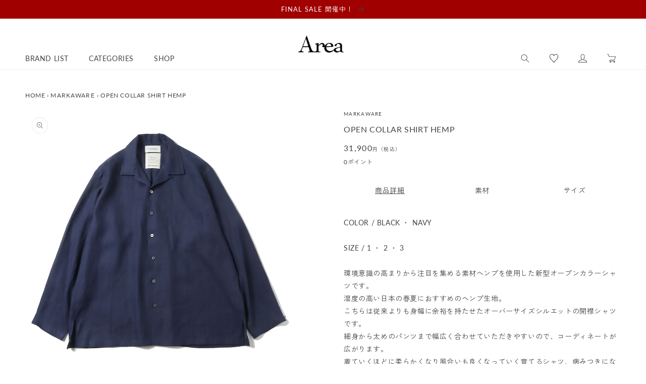

--- FILE ---
content_type: text/html; charset=utf-8
request_url: https://www.area-website.com/products/open-collar-shirt-hemp-2?_pos=26&_fid=4323c1df1&_ss=c
body_size: 40259
content:
<!doctype html>
<html class="no-js" lang="ja">
  <head>

    <meta charset="utf-8">
    <meta http-equiv="X-UA-Compatible" content="IE=edge">
    <meta name="viewport" content="width=device-width,initial-scale=1">
    <meta name="theme-color" content="">
    <link rel="canonical" href="https://www.area-website.com/products/open-collar-shirt-hemp-2">
    <link rel="preconnect" href="https://cdn.shopify.com" crossorigin>
    <link rel="preload" href="//www.area-website.com/cdn/shop/t/20/assets/lazysizes.js?v=63098554868324070131755594629" as="script">

    <link rel="stylesheet" href="https://unpkg.com/swiper@8/swiper-bundle.min.css" />
    <script src="https://unpkg.com/swiper@8/swiper-bundle.min.js"></script><link rel="icon" type="image/png" href="//www.area-website.com/cdn/shop/files/favicon.jpg?crop=center&height=32&v=1627949431&width=32"><link rel="preconnect" href="https://fonts.shopifycdn.com" crossorigin><script>
  (function(d) {
    var config = {
      kitId: 'uct7qbh',
      scriptTimeout: 3000,
      async: true
    },
    h=d.documentElement,t=setTimeout(function(){h.className=h.className.replace(/\bwf-loading\b/g,"")+" wf-inactive";},config.scriptTimeout),tk=d.createElement("script"),f=false,s=d.getElementsByTagName("script")[0],a;h.className+=" wf-loading";tk.src='https://use.typekit.net/'+config.kitId+'.js';tk.async=true;tk.onload=tk.onreadystatechange=function(){a=this.readyState;if(f||a&&a!="complete"&&a!="loaded")return;f=true;clearTimeout(t);try{Typekit.load(config)}catch(e){}};s.parentNode.insertBefore(tk,s)
  })(document);
</script>

    <title>
      MARKAWARE(マーカウェア) - OPEN COLLAR SHIRT HEMP
 &ndash; Area</title>

    
      <meta name="description" content="1万円以上送料無料&amp;最大10%ポイント還元。MARKAWARE(マーカウェア) - OPEN COLLAR SHIRT HEMPの通販購入ページです。">
    

    

<meta property="og:site_name" content="Area">
<meta property="og:url" content="https://www.area-website.com/products/open-collar-shirt-hemp-2">
<meta property="og:title" content="MARKAWARE(マーカウェア) - OPEN COLLAR SHIRT HEMP">
<meta property="og:type" content="product">
<meta property="og:description" content="1万円以上送料無料&amp;最大10%ポイント還元。MARKAWARE(マーカウェア) - OPEN COLLAR SHIRT HEMPの通販購入ページです。"><meta property="og:image" content="http://www.area-website.com/cdn/shop/products/A23A-17SH03C_01.jpg?v=1688211773">
  <meta property="og:image:secure_url" content="https://www.area-website.com/cdn/shop/products/A23A-17SH03C_01.jpg?v=1688211773">
  <meta property="og:image:width" content="1000">
  <meta property="og:image:height" content="1000"><meta property="og:price:amount" content="31,900">
  <meta property="og:price:currency" content="JPY"><meta name="twitter:card" content="summary_large_image">
<meta name="twitter:title" content="MARKAWARE(マーカウェア) - OPEN COLLAR SHIRT HEMP">
<meta name="twitter:description" content="1万円以上送料無料&amp;最大10%ポイント還元。MARKAWARE(マーカウェア) - OPEN COLLAR SHIRT HEMPの通販購入ページです。">


    <script src="//www.area-website.com/cdn/shop/t/20/assets/constants.js?v=95358004781563950421755594629" defer="defer"></script>
    <script src="//www.area-website.com/cdn/shop/t/20/assets/pubsub.js?v=2921868252632587581755594629" defer="defer"></script>
    <script src="//www.area-website.com/cdn/shop/t/20/assets/global.js?v=85473732631240227561755594629" defer="defer"></script>
    <script src="//www.area-website.com/cdn/shop/t/20/assets/utils.js?v=83240934510345022451755594629" defer="defer"></script>
    <script src="//www.area-website.com/cdn/shop/t/20/assets/color-tip-scroll.js?v=167340390434876462471755747703" defer="defer"></script>
    <link rel="stylesheet" href="https://cdnjs.cloudflare.com/ajax/libs/Swiper/4.5.1/css/swiper.min.css" integrity="sha512-nSomje7hTV0g6A5X/lEZq8koYb5XZtrWD7GU2+aIJD35CePx89oxSM+S7k3hqNSpHajFbtmrjavZFxSEfl6pQA==" crossorigin="anonymous" referrerpolicy="no-referrer" />
    <script src="https://cdnjs.cloudflare.com/ajax/libs/Swiper/4.5.1/js/swiper.min.js" integrity="sha512-ZHauUc/vByS6JUz/Hl1o8s2kd4QJVLAbkz8clgjtbKUJT+AG1c735aMtVLJftKQYo+LD62QryvoNa+uqy+rCHQ==" crossorigin="anonymous" referrerpolicy="no-referrer" defer="defer"></script>

    <script>window.performance && window.performance.mark && window.performance.mark('shopify.content_for_header.start');</script><meta id="shopify-digital-wallet" name="shopify-digital-wallet" content="/48244457640/digital_wallets/dialog">
<meta name="shopify-checkout-api-token" content="be911e62eaeb292cb6e379c6b8637651">
<meta id="in-context-paypal-metadata" data-shop-id="48244457640" data-venmo-supported="false" data-environment="production" data-locale="ja_JP" data-paypal-v4="true" data-currency="JPY">
<link rel="alternate" type="application/json+oembed" href="https://www.area-website.com/products/open-collar-shirt-hemp-2.oembed">
<script async="async" src="/checkouts/internal/preloads.js?locale=ja-JP"></script>
<script id="apple-pay-shop-capabilities" type="application/json">{"shopId":48244457640,"countryCode":"JP","currencyCode":"JPY","merchantCapabilities":["supports3DS"],"merchantId":"gid:\/\/shopify\/Shop\/48244457640","merchantName":"Area","requiredBillingContactFields":["postalAddress","email","phone"],"requiredShippingContactFields":["postalAddress","email","phone"],"shippingType":"shipping","supportedNetworks":["visa","masterCard","amex","jcb","discover"],"total":{"type":"pending","label":"Area","amount":"1.00"},"shopifyPaymentsEnabled":true,"supportsSubscriptions":true}</script>
<script id="shopify-features" type="application/json">{"accessToken":"be911e62eaeb292cb6e379c6b8637651","betas":["rich-media-storefront-analytics"],"domain":"www.area-website.com","predictiveSearch":false,"shopId":48244457640,"locale":"ja"}</script>
<script>var Shopify = Shopify || {};
Shopify.shop = "areastorejp.myshopify.com";
Shopify.locale = "ja";
Shopify.currency = {"active":"JPY","rate":"1.0"};
Shopify.country = "JP";
Shopify.theme = {"name":"Dawn-renew","id":147864256680,"schema_name":"Dawn","schema_version":"9.0.0","theme_store_id":887,"role":"main"};
Shopify.theme.handle = "null";
Shopify.theme.style = {"id":null,"handle":null};
Shopify.cdnHost = "www.area-website.com/cdn";
Shopify.routes = Shopify.routes || {};
Shopify.routes.root = "/";</script>
<script type="module">!function(o){(o.Shopify=o.Shopify||{}).modules=!0}(window);</script>
<script>!function(o){function n(){var o=[];function n(){o.push(Array.prototype.slice.apply(arguments))}return n.q=o,n}var t=o.Shopify=o.Shopify||{};t.loadFeatures=n(),t.autoloadFeatures=n()}(window);</script>
<script id="shop-js-analytics" type="application/json">{"pageType":"product"}</script>
<script defer="defer" async type="module" src="//www.area-website.com/cdn/shopifycloud/shop-js/modules/v2/client.init-shop-cart-sync_0MstufBG.ja.esm.js"></script>
<script defer="defer" async type="module" src="//www.area-website.com/cdn/shopifycloud/shop-js/modules/v2/chunk.common_jll-23Z1.esm.js"></script>
<script defer="defer" async type="module" src="//www.area-website.com/cdn/shopifycloud/shop-js/modules/v2/chunk.modal_HXih6-AF.esm.js"></script>
<script type="module">
  await import("//www.area-website.com/cdn/shopifycloud/shop-js/modules/v2/client.init-shop-cart-sync_0MstufBG.ja.esm.js");
await import("//www.area-website.com/cdn/shopifycloud/shop-js/modules/v2/chunk.common_jll-23Z1.esm.js");
await import("//www.area-website.com/cdn/shopifycloud/shop-js/modules/v2/chunk.modal_HXih6-AF.esm.js");

  window.Shopify.SignInWithShop?.initShopCartSync?.({"fedCMEnabled":true,"windoidEnabled":true});

</script>
<script>(function() {
  var isLoaded = false;
  function asyncLoad() {
    if (isLoaded) return;
    isLoaded = true;
    var urls = ["https:\/\/wishlisthero-assets.revampco.com\/store-front\/bundle2.js?shop=areastorejp.myshopify.com","https:\/\/storage.nfcube.com\/instafeed-59c01510de44c5f40b633a23b9ddf742.js?shop=areastorejp.myshopify.com"];
    for (var i = 0; i < urls.length; i++) {
      var s = document.createElement('script');
      s.type = 'text/javascript';
      s.async = true;
      s.src = urls[i];
      var x = document.getElementsByTagName('script')[0];
      x.parentNode.insertBefore(s, x);
    }
  };
  if(window.attachEvent) {
    window.attachEvent('onload', asyncLoad);
  } else {
    window.addEventListener('load', asyncLoad, false);
  }
})();</script>
<script id="__st">var __st={"a":48244457640,"offset":32400,"reqid":"d4b97b32-3cf8-4b5c-816c-4e01d3534138-1769093025","pageurl":"www.area-website.com\/products\/open-collar-shirt-hemp-2?_pos=26\u0026_fid=4323c1df1\u0026_ss=c","u":"7b398b141c47","p":"product","rtyp":"product","rid":7808703627432};</script>
<script>window.ShopifyPaypalV4VisibilityTracking = true;</script>
<script id="captcha-bootstrap">!function(){'use strict';const t='contact',e='account',n='new_comment',o=[[t,t],['blogs',n],['comments',n],[t,'customer']],c=[[e,'customer_login'],[e,'guest_login'],[e,'recover_customer_password'],[e,'create_customer']],r=t=>t.map((([t,e])=>`form[action*='/${t}']:not([data-nocaptcha='true']) input[name='form_type'][value='${e}']`)).join(','),a=t=>()=>t?[...document.querySelectorAll(t)].map((t=>t.form)):[];function s(){const t=[...o],e=r(t);return a(e)}const i='password',u='form_key',d=['recaptcha-v3-token','g-recaptcha-response','h-captcha-response',i],f=()=>{try{return window.sessionStorage}catch{return}},m='__shopify_v',_=t=>t.elements[u];function p(t,e,n=!1){try{const o=window.sessionStorage,c=JSON.parse(o.getItem(e)),{data:r}=function(t){const{data:e,action:n}=t;return t[m]||n?{data:e,action:n}:{data:t,action:n}}(c);for(const[e,n]of Object.entries(r))t.elements[e]&&(t.elements[e].value=n);n&&o.removeItem(e)}catch(o){console.error('form repopulation failed',{error:o})}}const l='form_type',E='cptcha';function T(t){t.dataset[E]=!0}const w=window,h=w.document,L='Shopify',v='ce_forms',y='captcha';let A=!1;((t,e)=>{const n=(g='f06e6c50-85a8-45c8-87d0-21a2b65856fe',I='https://cdn.shopify.com/shopifycloud/storefront-forms-hcaptcha/ce_storefront_forms_captcha_hcaptcha.v1.5.2.iife.js',D={infoText:'hCaptchaによる保護',privacyText:'プライバシー',termsText:'利用規約'},(t,e,n)=>{const o=w[L][v],c=o.bindForm;if(c)return c(t,g,e,D).then(n);var r;o.q.push([[t,g,e,D],n]),r=I,A||(h.body.append(Object.assign(h.createElement('script'),{id:'captcha-provider',async:!0,src:r})),A=!0)});var g,I,D;w[L]=w[L]||{},w[L][v]=w[L][v]||{},w[L][v].q=[],w[L][y]=w[L][y]||{},w[L][y].protect=function(t,e){n(t,void 0,e),T(t)},Object.freeze(w[L][y]),function(t,e,n,w,h,L){const[v,y,A,g]=function(t,e,n){const i=e?o:[],u=t?c:[],d=[...i,...u],f=r(d),m=r(i),_=r(d.filter((([t,e])=>n.includes(e))));return[a(f),a(m),a(_),s()]}(w,h,L),I=t=>{const e=t.target;return e instanceof HTMLFormElement?e:e&&e.form},D=t=>v().includes(t);t.addEventListener('submit',(t=>{const e=I(t);if(!e)return;const n=D(e)&&!e.dataset.hcaptchaBound&&!e.dataset.recaptchaBound,o=_(e),c=g().includes(e)&&(!o||!o.value);(n||c)&&t.preventDefault(),c&&!n&&(function(t){try{if(!f())return;!function(t){const e=f();if(!e)return;const n=_(t);if(!n)return;const o=n.value;o&&e.removeItem(o)}(t);const e=Array.from(Array(32),(()=>Math.random().toString(36)[2])).join('');!function(t,e){_(t)||t.append(Object.assign(document.createElement('input'),{type:'hidden',name:u})),t.elements[u].value=e}(t,e),function(t,e){const n=f();if(!n)return;const o=[...t.querySelectorAll(`input[type='${i}']`)].map((({name:t})=>t)),c=[...d,...o],r={};for(const[a,s]of new FormData(t).entries())c.includes(a)||(r[a]=s);n.setItem(e,JSON.stringify({[m]:1,action:t.action,data:r}))}(t,e)}catch(e){console.error('failed to persist form',e)}}(e),e.submit())}));const S=(t,e)=>{t&&!t.dataset[E]&&(n(t,e.some((e=>e===t))),T(t))};for(const o of['focusin','change'])t.addEventListener(o,(t=>{const e=I(t);D(e)&&S(e,y())}));const B=e.get('form_key'),M=e.get(l),P=B&&M;t.addEventListener('DOMContentLoaded',(()=>{const t=y();if(P)for(const e of t)e.elements[l].value===M&&p(e,B);[...new Set([...A(),...v().filter((t=>'true'===t.dataset.shopifyCaptcha))])].forEach((e=>S(e,t)))}))}(h,new URLSearchParams(w.location.search),n,t,e,['guest_login'])})(!0,!0)}();</script>
<script integrity="sha256-4kQ18oKyAcykRKYeNunJcIwy7WH5gtpwJnB7kiuLZ1E=" data-source-attribution="shopify.loadfeatures" defer="defer" src="//www.area-website.com/cdn/shopifycloud/storefront/assets/storefront/load_feature-a0a9edcb.js" crossorigin="anonymous"></script>
<script data-source-attribution="shopify.dynamic_checkout.dynamic.init">var Shopify=Shopify||{};Shopify.PaymentButton=Shopify.PaymentButton||{isStorefrontPortableWallets:!0,init:function(){window.Shopify.PaymentButton.init=function(){};var t=document.createElement("script");t.src="https://www.area-website.com/cdn/shopifycloud/portable-wallets/latest/portable-wallets.ja.js",t.type="module",document.head.appendChild(t)}};
</script>
<script data-source-attribution="shopify.dynamic_checkout.buyer_consent">
  function portableWalletsHideBuyerConsent(e){var t=document.getElementById("shopify-buyer-consent"),n=document.getElementById("shopify-subscription-policy-button");t&&n&&(t.classList.add("hidden"),t.setAttribute("aria-hidden","true"),n.removeEventListener("click",e))}function portableWalletsShowBuyerConsent(e){var t=document.getElementById("shopify-buyer-consent"),n=document.getElementById("shopify-subscription-policy-button");t&&n&&(t.classList.remove("hidden"),t.removeAttribute("aria-hidden"),n.addEventListener("click",e))}window.Shopify?.PaymentButton&&(window.Shopify.PaymentButton.hideBuyerConsent=portableWalletsHideBuyerConsent,window.Shopify.PaymentButton.showBuyerConsent=portableWalletsShowBuyerConsent);
</script>
<script data-source-attribution="shopify.dynamic_checkout.cart.bootstrap">document.addEventListener("DOMContentLoaded",(function(){function t(){return document.querySelector("shopify-accelerated-checkout-cart, shopify-accelerated-checkout")}if(t())Shopify.PaymentButton.init();else{new MutationObserver((function(e,n){t()&&(Shopify.PaymentButton.init(),n.disconnect())})).observe(document.body,{childList:!0,subtree:!0})}}));
</script>
<link id="shopify-accelerated-checkout-styles" rel="stylesheet" media="screen" href="https://www.area-website.com/cdn/shopifycloud/portable-wallets/latest/accelerated-checkout-backwards-compat.css" crossorigin="anonymous">
<style id="shopify-accelerated-checkout-cart">
        #shopify-buyer-consent {
  margin-top: 1em;
  display: inline-block;
  width: 100%;
}

#shopify-buyer-consent.hidden {
  display: none;
}

#shopify-subscription-policy-button {
  background: none;
  border: none;
  padding: 0;
  text-decoration: underline;
  font-size: inherit;
  cursor: pointer;
}

#shopify-subscription-policy-button::before {
  box-shadow: none;
}

      </style>

<script>window.performance && window.performance.mark && window.performance.mark('shopify.content_for_header.end');</script>


    <style data-shopify>
      @font-face {
  font-family: Lato;
  font-weight: 400;
  font-style: normal;
  font-display: swap;
  src: url("//www.area-website.com/cdn/fonts/lato/lato_n4.c3b93d431f0091c8be23185e15c9d1fee1e971c5.woff2") format("woff2"),
       url("//www.area-website.com/cdn/fonts/lato/lato_n4.d5c00c781efb195594fd2fd4ad04f7882949e327.woff") format("woff");
}

      @font-face {
  font-family: Lato;
  font-weight: 700;
  font-style: normal;
  font-display: swap;
  src: url("//www.area-website.com/cdn/fonts/lato/lato_n7.900f219bc7337bc57a7a2151983f0a4a4d9d5dcf.woff2") format("woff2"),
       url("//www.area-website.com/cdn/fonts/lato/lato_n7.a55c60751adcc35be7c4f8a0313f9698598612ee.woff") format("woff");
}

      @font-face {
  font-family: Lato;
  font-weight: 400;
  font-style: italic;
  font-display: swap;
  src: url("//www.area-website.com/cdn/fonts/lato/lato_i4.09c847adc47c2fefc3368f2e241a3712168bc4b6.woff2") format("woff2"),
       url("//www.area-website.com/cdn/fonts/lato/lato_i4.3c7d9eb6c1b0a2bf62d892c3ee4582b016d0f30c.woff") format("woff");
}

      @font-face {
  font-family: Lato;
  font-weight: 700;
  font-style: italic;
  font-display: swap;
  src: url("//www.area-website.com/cdn/fonts/lato/lato_i7.16ba75868b37083a879b8dd9f2be44e067dfbf92.woff2") format("woff2"),
       url("//www.area-website.com/cdn/fonts/lato/lato_i7.4c07c2b3b7e64ab516aa2f2081d2bb0366b9dce8.woff") format("woff");
}

      @font-face {
  font-family: Lato;
  font-weight: 400;
  font-style: normal;
  font-display: swap;
  src: url("//www.area-website.com/cdn/fonts/lato/lato_n4.c3b93d431f0091c8be23185e15c9d1fee1e971c5.woff2") format("woff2"),
       url("//www.area-website.com/cdn/fonts/lato/lato_n4.d5c00c781efb195594fd2fd4ad04f7882949e327.woff") format("woff");
}


      :root {
        --font-body-family: Lato, sans-serif;
        --font-body-style: normal;
        --font-body-weight: 400;
        --font-body-weight-bold: 700;

        --font-heading-family: Lato, sans-serif;
        --font-heading-style: normal;
        --font-heading-weight: 400;

        --font-body-scale: 1.0;
        --font-heading-scale: 1.0;

        --color-base-text: 68, 68, 68;
        --color-shadow: 68, 68, 68;
        --color-base-background-1: 255, 255, 255;
        --color-base-background-2: 92, 90, 90;
        --color-base-background-3: 239, 239, 239;
        --color-base-solid-button-labels: 255, 255, 255;
        --color-base-outline-button-labels: 68, 68, 68;
        --color-base-accent-1: 68, 68, 68;
        --color-base-accent-2: 160, 0, 0;
        --color-base-accent-3: , , ;
        --payment-terms-background-color: #ffffff;

        --gradient-base-background-1: #ffffff;
        --gradient-base-background-2: #5c5a5a;
        --gradient-base-background-3: #efefef;
        --gradient-base-accent-1: #444444;
        --gradient-base-accent-2: #a00000;
        --gradient-base-accent-3: ;

        --media-padding: px;
        --media-border-opacity: 0.05;
        --media-border-width: 1px;
        --media-radius: 0px;
        --media-shadow-opacity: 0.0;
        --media-shadow-horizontal-offset: 0px;
        --media-shadow-vertical-offset: 4px;
        --media-shadow-blur-radius: 5px;
        --media-shadow-visible: 0;

        --page-width: 140rem;
        --page-width-margin: 0rem;

        --product-card-image-padding: 0.0rem;
        --product-card-corner-radius: 0.0rem;
        --product-card-text-alignment: left;
        --product-card-border-width: 0.0rem;
        --product-card-border-opacity: 0.1;
        --product-card-shadow-opacity: 0.0;
        --product-card-shadow-visible: 0;
        --product-card-shadow-horizontal-offset: 0.0rem;
        --product-card-shadow-vertical-offset: 0.4rem;
        --product-card-shadow-blur-radius: 0.5rem;

        --collection-card-image-padding: 0.0rem;
        --collection-card-corner-radius: 0.0rem;
        --collection-card-text-alignment: left;
        --collection-card-border-width: 0.0rem;
        --collection-card-border-opacity: 0.1;
        --collection-card-shadow-opacity: 0.0;
        --collection-card-shadow-visible: 0;
        --collection-card-shadow-horizontal-offset: 0.0rem;
        --collection-card-shadow-vertical-offset: 0.4rem;
        --collection-card-shadow-blur-radius: 0.5rem;

        --blog-card-image-padding: 0.0rem;
        --blog-card-corner-radius: 0.0rem;
        --blog-card-text-alignment: left;
        --blog-card-border-width: 0.0rem;
        --blog-card-border-opacity: 0.1;
        --blog-card-shadow-opacity: 0.0;
        --blog-card-shadow-visible: 0;
        --blog-card-shadow-horizontal-offset: 0.0rem;
        --blog-card-shadow-vertical-offset: 0.4rem;
        --blog-card-shadow-blur-radius: 0.5rem;

        --badge-corner-radius: 4.0rem;

        --popup-border-width: 1px;
        --popup-border-opacity: 0.1;
        --popup-corner-radius: 0px;
        --popup-shadow-opacity: 0.0;
        --popup-shadow-horizontal-offset: 0px;
        --popup-shadow-vertical-offset: 4px;
        --popup-shadow-blur-radius: 5px;

        --drawer-border-width: 1px;
        --drawer-border-opacity: 0.1;
        --drawer-shadow-opacity: 0.0;
        --drawer-shadow-horizontal-offset: 0px;
        --drawer-shadow-vertical-offset: 4px;
        --drawer-shadow-blur-radius: 5px;

        --spacing-sections-desktop: 0px;
        --spacing-sections-mobile: 0px;

        --grid-desktop-vertical-spacing: 8px;
        --grid-desktop-horizontal-spacing: 20px;
        --grid-mobile-vertical-spacing: 4px;
        --grid-mobile-horizontal-spacing: 10px;

        --text-boxes-border-opacity: 0.1;
        --text-boxes-border-width: 0px;
        --text-boxes-radius: 0px;
        --text-boxes-shadow-opacity: 0.0;
        --text-boxes-shadow-visible: 0;
        --text-boxes-shadow-horizontal-offset: 0px;
        --text-boxes-shadow-vertical-offset: 4px;
        --text-boxes-shadow-blur-radius: 5px;

        --buttons-radius: 0px;
        --buttons-radius-outset: 0px;
        --buttons-border-width: 1px;
        --buttons-border-opacity: 1.0;
        --buttons-shadow-opacity: 0.0;
        --buttons-shadow-visible: 0;
        --buttons-shadow-horizontal-offset: 0px;
        --buttons-shadow-vertical-offset: 4px;
        --buttons-shadow-blur-radius: 5px;
        --buttons-border-offset: 0px;

        --inputs-radius: 0px;
        --inputs-border-width: 1px;
        --inputs-border-opacity: 0.55;
        --inputs-shadow-opacity: 0.0;
        --inputs-shadow-horizontal-offset: 0px;
        --inputs-margin-offset: 0px;
        --inputs-shadow-vertical-offset: 4px;
        --inputs-shadow-blur-radius: 5px;
        --inputs-radius-outset: 0px;

        --variant-pills-radius: 40px;
        --variant-pills-border-width: 1px;
        --variant-pills-border-opacity: 0.55;
        --variant-pills-shadow-opacity: 0.0;
        --variant-pills-shadow-horizontal-offset: 0px;
        --variant-pills-shadow-vertical-offset: 4px;
        --variant-pills-shadow-blur-radius: 5px;
      }

      *,
      *::before,
      *::after {
        box-sizing: inherit;
      }

      html {
        box-sizing: border-box;
        font-size: calc(var(--font-body-scale) * 62.5%);
        height: 100%;
      }

      body {
        display: grid;
        grid-template-rows: auto auto 1fr auto;
        grid-template-columns: 100%;
        min-height: 100%;
        margin: 0;
        font-size: 1.5rem;
        letter-spacing: 0.06rem;
        line-height: calc(1 + 0.8 / var(--font-body-scale));
        font-family: var(--font-body-family);
        font-style: var(--font-body-style);
        font-weight: var(--font-body-weight);
      }

      @media screen and (min-width: 750px) {
        body {
          font-size: 1.6rem;
        }
      }
    </style>

    <link href="//www.area-website.com/cdn/shop/t/20/assets/base.css?v=72199241921201174561755594629" rel="stylesheet" type="text/css" media="all" />
    <script src="//www.area-website.com/cdn/shop/t/20/assets/lazysizes.js?v=63098554868324070131755594629" async="async"></script><link rel="preload" as="font" href="//www.area-website.com/cdn/fonts/lato/lato_n4.c3b93d431f0091c8be23185e15c9d1fee1e971c5.woff2" type="font/woff2" crossorigin><link rel="preload" as="font" href="//www.area-website.com/cdn/fonts/lato/lato_n4.c3b93d431f0091c8be23185e15c9d1fee1e971c5.woff2" type="font/woff2" crossorigin><link rel="stylesheet" href="//www.area-website.com/cdn/shop/t/20/assets/component-predictive-search.css?v=83512081251802922551755594629" media="print" onload="this.media='all'"><script>document.documentElement.className = document.documentElement.className.replace('no-js', 'js');
    if (Shopify.designMode) {
      document.documentElement.classList.add('shopify-design-mode');
    }
    </script>

    
<!-- Font icon for header icons -->
<link href="https://wishlisthero-assets.revampco.com/safe-icons/css/wishlisthero-icons.css" rel="stylesheet"/>
<!-- Style for floating buttons and others -->
<style type="text/css">
    .wishlisthero-floating {
        position: absolute;
          right:5px;
        top: 5px;
        z-index: 23;
        border-radius: 100%;
    }

    .wishlisthero-floating:hover {
        background-color: rgba(0, 0, 0, 0.05);
    }

    .wishlisthero-floating button {
        font-size: 20px !important;
        width: 40px !important;
        padding: 0.125em 0 0 !important;
    }
.MuiTypography-body2 ,.MuiTypography-body1 ,.MuiTypography-caption ,.MuiTypography-button ,.MuiTypography-h1 ,.MuiTypography-h2 ,.MuiTypography-h3 ,.MuiTypography-h4 ,.MuiTypography-h5 ,.MuiTypography-h6 ,.MuiTypography-subtitle1 ,.MuiTypography-subtitle2 ,.MuiTypography-overline , MuiButton-root,  .MuiCardHeader-title a{
     font-family: inherit !important; /*Roboto, Helvetica, Arial, sans-serif;*/
}
.MuiTypography-h1 , .MuiTypography-h2 , .MuiTypography-h3 , .MuiTypography-h4 , .MuiTypography-h5 , .MuiTypography-h6 ,  .MuiCardHeader-title a{
     font-family: Lato, sans-serif !important;
     font-family: ,  !important;
     font-family: ,  !important;
     font-family: ,  !important;
}

    /****************************************************************************************/
    /* For some theme shared view need some spacing */
    /*
    #wishlist-hero-shared-list-view {
  margin-top: 15px;
  margin-bottom: 15px;
}
#wishlist-hero-shared-list-view h1 {
  padding-left: 5px;
}

#wishlisthero-product-page-button-container {
  padding-top: 15px;
}
*/
    /****************************************************************************************/
    /* #wishlisthero-product-page-button-container button {
  padding-left: 1px !important;
} */
    /****************************************************************************************/
    /* Customize the indicator when wishlist has items AND the normal indicator not working */
/*     span.wishlist-hero-items-count {

  top: 0px;
  right: -6px;



}

@media screen and (max-width: 749px){
.wishlisthero-product-page-button-container{
width:100%
}
.wishlisthero-product-page-button-container button{
 margin-left:auto !important; margin-right: auto !important;
}
}
@media screen and (max-width: 749px) {
span.wishlist-hero-items-count {
top: 10px;
right: 3px;
}
}*/


.wishlisthero-customer-view-listing .wishlist-hero-list-card-product-image {
  display: block !important;
}

button.MuiButtonBase-root.MuiButton-root.MuiButton-contained.MuiButtonGroup-grouped.MuiButtonGroup-groupedHorizontal.MuiButtonGroup-groupedOutlined.MuiButtonGroup-groupedOutlinedHorizontal.MuiButtonGroup-groupedOutlined.wishlist-hero-list-card-footer-add-to-cart.MuiButton-containedPrimary.MuiButton-fullWidth {
  display: none;
}

.MuiPaper-root.MuiDialog-paper.MuiDialog-paperScrollPaper.MuiDialog-paperWidthLg.MuiDialog-paperFullWidth.MuiPaper-elevation24.MuiPaper-rounded span button {
  display: none;
}

.MuiDialogContent-dividers {
  padding-bottom: 0 !important;
  border-bottom: 0 !important;
}

button.MuiButtonBase-root.MuiButton-root.MuiButton-text.wishlist-hero-list-card-footer-add-all-to-cart-dialog.wishlist-hero-dyna-translate,
button.MuiButtonBase-root.MuiButton-root.MuiButton-text.wishlist-hero-list-card-footer-add-all-to-cart {
  display: none;
}

.wishlisthero-customer-view-listing div text {
  display: none;
}

p#scroll-dialog-description div div text {
  display: none;
}

.wishlisthero-customer-view-listing svg.svg-inline--fa.fa-sign-in-alt.fa-w-16.fa-inherit {
  display: none;
}


p.MuiTypography-root.MuiDialogContentText-root.MuiTypography-body1.MuiTypography-colorTextSecondary,
#scroll-dialog-description div div div {
  font-size: 12px;
  color: #000000;
}

h2.MuiTypography-root.MuiTypography-h6,
span.MuiButton-label,
p.MuiTypography-root.MuiTypography-body1 {
    font-size: 12px !important;
    color: #000000 !important;
    font-family: Lato,Zen Kaku Gothic New, sans-serif;
}

span.money.conversion-bear-money {
    font-size: 18px !important;
    color: inherit !important;
}

.MuiSnackbar-root.MuiSnackbar-anchorOriginBottomCenter {
  display: none;
}

.MuiPaper-root.MuiDialog-paper.MuiDialog-paperScrollPaper.MuiDialog-paperWidthLg.MuiDialog-paperFullWidth.MuiPaper-elevation24.MuiPaper-rounded svg.svg-inline--fa.fa-heart.fa-w-16.fa-1x {
  display: none;
}

h5.MuiTypography-root.MuiTypography-h5 {
  font-size: 20px !important;
}

.MuiDialogTitle-root {
  margin: auto !important;
}

span.wishlist-hero-list-card-header-added-on {
    display: none;
}

</style>
<script>window.wishlisthero_cartDotClasses=['site-header__cart-count', 'is-visible'];</script>
 <script type='text/javascript'>try{
   window.WishListHero_setting = {"ButtonColor":"rgb(18,18,18)","IconColor":"rgba(255, 255, 255, 1)","IconType":"Heart","ButtonTextBeforeAdding":"この商品をお気に入り登録","ButtonTextAfterAdding":"ADDED TO WISHLIST","AnimationAfterAddition":"None","ButtonTextAddToCart":"ADD TO CART","ButtonTextOutOfStock":"OUT OF STOCK","ButtonTextAddAllToCart":"ADD ALL TO CART","ButtonTextRemoveAllToCart":"お気に入り商品をすべて削除する","AddedProductNotificationText":"Product added to wishlist successfully","AddedProductToCartNotificationText":"Product added to cart successfully","ViewCartLinkText":"View Cart","SharePopup_TitleText":"Share My wishlist","SharePopup_shareBtnText":"Share","SharePopup_shareHederText":"Share on Social Networks","SharePopup_shareCopyText":"Or copy Wishlist link to share","SharePopup_shareCancelBtnText":"キャンセル","SharePopup_shareCopyBtnText":"copy","SendEMailPopup_BtnText":"send email","SendEMailPopup_FromText":"From Name","SendEMailPopup_ToText":"To email","SendEMailPopup_BodyText":"Body","SendEMailPopup_SendBtnText":"send","SendEMailPopup_TitleText":"Send My Wislist via Email","AddProductMessageText":"Are you sure you want to add all items to cart ?","RemoveProductMessageText":"商品をお気に入りリストから削除します。","RemoveAllProductMessageText":"すべての商品をお気に入りリストから削除します。","RemovedProductNotificationText":"商品の削除が完了しました。","AddAllOutOfStockProductNotificationText":"商品をカートに入れる際にエラーが発生しました。後でもう一度やり直してください。","RemovePopupOkText":"削除","RemovePopup_HeaderText":"お気に入り商品を削除","ViewWishlistText":"View wishlist","EmptyWishlistText":"お気に入りリストに商品が登録されていません。","BuyNowButtonText":"Buy Now","BuyNowButtonColor":"rgb(144, 86, 162)","BuyNowTextButtonColor":"rgb(255, 255, 255)","Wishlist_Title":"お気に入り","WishlistHeaderTitleAlignment":"Left","WishlistProductImageSize":"Large","PriceColor":"rgb(18,18,18)","HeaderFontSize":"30","PriceFontSize":"18","ProductNameFontSize":"16","LaunchPointType":"header_menu","DisplayWishlistAs":"popup_window","DisplayButtonAs":"button_with_icon","PopupSize":"lg","HideAddToCartButton":false,"NoRedirectAfterAddToCart":false,"DisableGuestCustomer":false,"LoginPopupContent":"お気に入りリストを保存するには ログイン または 新規登録 が必要です。","LoginPopupLoginBtnText":"ログイン","LoginPopupContentFontSize":"20","NotificationPopupPosition":"right","WishlistButtonTextColor":"rgb(18,18,18)","EnableRemoveFromWishlistAfterAddButtonText":"お気に入り登録済み","_id":"64210f4cb5fa7148334c3b73","EnableCollection":false,"EnableShare":true,"RemovePowerBy":false,"EnableFBPixel":false,"DisapleApp":false,"FloatPointPossition":"bottom_right","HeartStateToggle":true,"HeaderMenuItemsIndicator":true,"EnableRemoveFromWishlistAfterAdd":true,"DisablePopupNotification":true,"Shop":"areastorejp.myshopify.com","shop":"areastorejp.myshopify.com","Status":"Active","Plan":"FREE"};  
  }catch(e){ console.error('Error loading config',e); } </script>
<meta name="google-site-verification" content="tZfDB5F-_xQiIZtOOAguOKBMyLIWeSSCXUnMeUdah6o" />
  <link href="https://monorail-edge.shopifysvc.com" rel="dns-prefetch">
<script>(function(){if ("sendBeacon" in navigator && "performance" in window) {try {var session_token_from_headers = performance.getEntriesByType('navigation')[0].serverTiming.find(x => x.name == '_s').description;} catch {var session_token_from_headers = undefined;}var session_cookie_matches = document.cookie.match(/_shopify_s=([^;]*)/);var session_token_from_cookie = session_cookie_matches && session_cookie_matches.length === 2 ? session_cookie_matches[1] : "";var session_token = session_token_from_headers || session_token_from_cookie || "";function handle_abandonment_event(e) {var entries = performance.getEntries().filter(function(entry) {return /monorail-edge.shopifysvc.com/.test(entry.name);});if (!window.abandonment_tracked && entries.length === 0) {window.abandonment_tracked = true;var currentMs = Date.now();var navigation_start = performance.timing.navigationStart;var payload = {shop_id: 48244457640,url: window.location.href,navigation_start,duration: currentMs - navigation_start,session_token,page_type: "product"};window.navigator.sendBeacon("https://monorail-edge.shopifysvc.com/v1/produce", JSON.stringify({schema_id: "online_store_buyer_site_abandonment/1.1",payload: payload,metadata: {event_created_at_ms: currentMs,event_sent_at_ms: currentMs}}));}}window.addEventListener('pagehide', handle_abandonment_event);}}());</script>
<script id="web-pixels-manager-setup">(function e(e,d,r,n,o){if(void 0===o&&(o={}),!Boolean(null===(a=null===(i=window.Shopify)||void 0===i?void 0:i.analytics)||void 0===a?void 0:a.replayQueue)){var i,a;window.Shopify=window.Shopify||{};var t=window.Shopify;t.analytics=t.analytics||{};var s=t.analytics;s.replayQueue=[],s.publish=function(e,d,r){return s.replayQueue.push([e,d,r]),!0};try{self.performance.mark("wpm:start")}catch(e){}var l=function(){var e={modern:/Edge?\/(1{2}[4-9]|1[2-9]\d|[2-9]\d{2}|\d{4,})\.\d+(\.\d+|)|Firefox\/(1{2}[4-9]|1[2-9]\d|[2-9]\d{2}|\d{4,})\.\d+(\.\d+|)|Chrom(ium|e)\/(9{2}|\d{3,})\.\d+(\.\d+|)|(Maci|X1{2}).+ Version\/(15\.\d+|(1[6-9]|[2-9]\d|\d{3,})\.\d+)([,.]\d+|)( \(\w+\)|)( Mobile\/\w+|) Safari\/|Chrome.+OPR\/(9{2}|\d{3,})\.\d+\.\d+|(CPU[ +]OS|iPhone[ +]OS|CPU[ +]iPhone|CPU IPhone OS|CPU iPad OS)[ +]+(15[._]\d+|(1[6-9]|[2-9]\d|\d{3,})[._]\d+)([._]\d+|)|Android:?[ /-](13[3-9]|1[4-9]\d|[2-9]\d{2}|\d{4,})(\.\d+|)(\.\d+|)|Android.+Firefox\/(13[5-9]|1[4-9]\d|[2-9]\d{2}|\d{4,})\.\d+(\.\d+|)|Android.+Chrom(ium|e)\/(13[3-9]|1[4-9]\d|[2-9]\d{2}|\d{4,})\.\d+(\.\d+|)|SamsungBrowser\/([2-9]\d|\d{3,})\.\d+/,legacy:/Edge?\/(1[6-9]|[2-9]\d|\d{3,})\.\d+(\.\d+|)|Firefox\/(5[4-9]|[6-9]\d|\d{3,})\.\d+(\.\d+|)|Chrom(ium|e)\/(5[1-9]|[6-9]\d|\d{3,})\.\d+(\.\d+|)([\d.]+$|.*Safari\/(?![\d.]+ Edge\/[\d.]+$))|(Maci|X1{2}).+ Version\/(10\.\d+|(1[1-9]|[2-9]\d|\d{3,})\.\d+)([,.]\d+|)( \(\w+\)|)( Mobile\/\w+|) Safari\/|Chrome.+OPR\/(3[89]|[4-9]\d|\d{3,})\.\d+\.\d+|(CPU[ +]OS|iPhone[ +]OS|CPU[ +]iPhone|CPU IPhone OS|CPU iPad OS)[ +]+(10[._]\d+|(1[1-9]|[2-9]\d|\d{3,})[._]\d+)([._]\d+|)|Android:?[ /-](13[3-9]|1[4-9]\d|[2-9]\d{2}|\d{4,})(\.\d+|)(\.\d+|)|Mobile Safari.+OPR\/([89]\d|\d{3,})\.\d+\.\d+|Android.+Firefox\/(13[5-9]|1[4-9]\d|[2-9]\d{2}|\d{4,})\.\d+(\.\d+|)|Android.+Chrom(ium|e)\/(13[3-9]|1[4-9]\d|[2-9]\d{2}|\d{4,})\.\d+(\.\d+|)|Android.+(UC? ?Browser|UCWEB|U3)[ /]?(15\.([5-9]|\d{2,})|(1[6-9]|[2-9]\d|\d{3,})\.\d+)\.\d+|SamsungBrowser\/(5\.\d+|([6-9]|\d{2,})\.\d+)|Android.+MQ{2}Browser\/(14(\.(9|\d{2,})|)|(1[5-9]|[2-9]\d|\d{3,})(\.\d+|))(\.\d+|)|K[Aa][Ii]OS\/(3\.\d+|([4-9]|\d{2,})\.\d+)(\.\d+|)/},d=e.modern,r=e.legacy,n=navigator.userAgent;return n.match(d)?"modern":n.match(r)?"legacy":"unknown"}(),u="modern"===l?"modern":"legacy",c=(null!=n?n:{modern:"",legacy:""})[u],f=function(e){return[e.baseUrl,"/wpm","/b",e.hashVersion,"modern"===e.buildTarget?"m":"l",".js"].join("")}({baseUrl:d,hashVersion:r,buildTarget:u}),m=function(e){var d=e.version,r=e.bundleTarget,n=e.surface,o=e.pageUrl,i=e.monorailEndpoint;return{emit:function(e){var a=e.status,t=e.errorMsg,s=(new Date).getTime(),l=JSON.stringify({metadata:{event_sent_at_ms:s},events:[{schema_id:"web_pixels_manager_load/3.1",payload:{version:d,bundle_target:r,page_url:o,status:a,surface:n,error_msg:t},metadata:{event_created_at_ms:s}}]});if(!i)return console&&console.warn&&console.warn("[Web Pixels Manager] No Monorail endpoint provided, skipping logging."),!1;try{return self.navigator.sendBeacon.bind(self.navigator)(i,l)}catch(e){}var u=new XMLHttpRequest;try{return u.open("POST",i,!0),u.setRequestHeader("Content-Type","text/plain"),u.send(l),!0}catch(e){return console&&console.warn&&console.warn("[Web Pixels Manager] Got an unhandled error while logging to Monorail."),!1}}}}({version:r,bundleTarget:l,surface:e.surface,pageUrl:self.location.href,monorailEndpoint:e.monorailEndpoint});try{o.browserTarget=l,function(e){var d=e.src,r=e.async,n=void 0===r||r,o=e.onload,i=e.onerror,a=e.sri,t=e.scriptDataAttributes,s=void 0===t?{}:t,l=document.createElement("script"),u=document.querySelector("head"),c=document.querySelector("body");if(l.async=n,l.src=d,a&&(l.integrity=a,l.crossOrigin="anonymous"),s)for(var f in s)if(Object.prototype.hasOwnProperty.call(s,f))try{l.dataset[f]=s[f]}catch(e){}if(o&&l.addEventListener("load",o),i&&l.addEventListener("error",i),u)u.appendChild(l);else{if(!c)throw new Error("Did not find a head or body element to append the script");c.appendChild(l)}}({src:f,async:!0,onload:function(){if(!function(){var e,d;return Boolean(null===(d=null===(e=window.Shopify)||void 0===e?void 0:e.analytics)||void 0===d?void 0:d.initialized)}()){var d=window.webPixelsManager.init(e)||void 0;if(d){var r=window.Shopify.analytics;r.replayQueue.forEach((function(e){var r=e[0],n=e[1],o=e[2];d.publishCustomEvent(r,n,o)})),r.replayQueue=[],r.publish=d.publishCustomEvent,r.visitor=d.visitor,r.initialized=!0}}},onerror:function(){return m.emit({status:"failed",errorMsg:"".concat(f," has failed to load")})},sri:function(e){var d=/^sha384-[A-Za-z0-9+/=]+$/;return"string"==typeof e&&d.test(e)}(c)?c:"",scriptDataAttributes:o}),m.emit({status:"loading"})}catch(e){m.emit({status:"failed",errorMsg:(null==e?void 0:e.message)||"Unknown error"})}}})({shopId: 48244457640,storefrontBaseUrl: "https://www.area-website.com",extensionsBaseUrl: "https://extensions.shopifycdn.com/cdn/shopifycloud/web-pixels-manager",monorailEndpoint: "https://monorail-edge.shopifysvc.com/unstable/produce_batch",surface: "storefront-renderer",enabledBetaFlags: ["2dca8a86"],webPixelsConfigList: [{"id":"555024552","configuration":"{\"config\":\"{\\\"pixel_id\\\":\\\"G-HHT52FP4PD\\\",\\\"target_country\\\":\\\"JP\\\",\\\"gtag_events\\\":[{\\\"type\\\":\\\"begin_checkout\\\",\\\"action_label\\\":\\\"G-HHT52FP4PD\\\"},{\\\"type\\\":\\\"search\\\",\\\"action_label\\\":\\\"G-HHT52FP4PD\\\"},{\\\"type\\\":\\\"view_item\\\",\\\"action_label\\\":[\\\"G-HHT52FP4PD\\\",\\\"MC-J2EQBG7XVM\\\"]},{\\\"type\\\":\\\"purchase\\\",\\\"action_label\\\":[\\\"G-HHT52FP4PD\\\",\\\"MC-J2EQBG7XVM\\\"]},{\\\"type\\\":\\\"page_view\\\",\\\"action_label\\\":[\\\"G-HHT52FP4PD\\\",\\\"MC-J2EQBG7XVM\\\"]},{\\\"type\\\":\\\"add_payment_info\\\",\\\"action_label\\\":\\\"G-HHT52FP4PD\\\"},{\\\"type\\\":\\\"add_to_cart\\\",\\\"action_label\\\":\\\"G-HHT52FP4PD\\\"}],\\\"enable_monitoring_mode\\\":false}\"}","eventPayloadVersion":"v1","runtimeContext":"OPEN","scriptVersion":"b2a88bafab3e21179ed38636efcd8a93","type":"APP","apiClientId":1780363,"privacyPurposes":[],"dataSharingAdjustments":{"protectedCustomerApprovalScopes":["read_customer_address","read_customer_email","read_customer_name","read_customer_personal_data","read_customer_phone"]}},{"id":"shopify-app-pixel","configuration":"{}","eventPayloadVersion":"v1","runtimeContext":"STRICT","scriptVersion":"0450","apiClientId":"shopify-pixel","type":"APP","privacyPurposes":["ANALYTICS","MARKETING"]},{"id":"shopify-custom-pixel","eventPayloadVersion":"v1","runtimeContext":"LAX","scriptVersion":"0450","apiClientId":"shopify-pixel","type":"CUSTOM","privacyPurposes":["ANALYTICS","MARKETING"]}],isMerchantRequest: false,initData: {"shop":{"name":"Area","paymentSettings":{"currencyCode":"JPY"},"myshopifyDomain":"areastorejp.myshopify.com","countryCode":"JP","storefrontUrl":"https:\/\/www.area-website.com"},"customer":null,"cart":null,"checkout":null,"productVariants":[{"price":{"amount":31900.0,"currencyCode":"JPY"},"product":{"title":"OPEN COLLAR SHIRT HEMP","vendor":"MARKAWARE","id":"7808703627432","untranslatedTitle":"OPEN COLLAR SHIRT HEMP","url":"\/products\/open-collar-shirt-hemp-2","type":"SHIRTS"},"id":"43500624347304","image":{"src":"\/\/www.area-website.com\/cdn\/shop\/products\/A23A-17SH03C_01.jpg?v=1688211773"},"sku":"A23A-17SH03C","title":"NAVY \/ 2","untranslatedTitle":"NAVY \/ 2"}],"purchasingCompany":null},},"https://www.area-website.com/cdn","fcfee988w5aeb613cpc8e4bc33m6693e112",{"modern":"","legacy":""},{"shopId":"48244457640","storefrontBaseUrl":"https:\/\/www.area-website.com","extensionBaseUrl":"https:\/\/extensions.shopifycdn.com\/cdn\/shopifycloud\/web-pixels-manager","surface":"storefront-renderer","enabledBetaFlags":"[\"2dca8a86\"]","isMerchantRequest":"false","hashVersion":"fcfee988w5aeb613cpc8e4bc33m6693e112","publish":"custom","events":"[[\"page_viewed\",{}],[\"product_viewed\",{\"productVariant\":{\"price\":{\"amount\":31900.0,\"currencyCode\":\"JPY\"},\"product\":{\"title\":\"OPEN COLLAR SHIRT HEMP\",\"vendor\":\"MARKAWARE\",\"id\":\"7808703627432\",\"untranslatedTitle\":\"OPEN COLLAR SHIRT HEMP\",\"url\":\"\/products\/open-collar-shirt-hemp-2\",\"type\":\"SHIRTS\"},\"id\":\"43500624347304\",\"image\":{\"src\":\"\/\/www.area-website.com\/cdn\/shop\/products\/A23A-17SH03C_01.jpg?v=1688211773\"},\"sku\":\"A23A-17SH03C\",\"title\":\"NAVY \/ 2\",\"untranslatedTitle\":\"NAVY \/ 2\"}}]]"});</script><script>
  window.ShopifyAnalytics = window.ShopifyAnalytics || {};
  window.ShopifyAnalytics.meta = window.ShopifyAnalytics.meta || {};
  window.ShopifyAnalytics.meta.currency = 'JPY';
  var meta = {"product":{"id":7808703627432,"gid":"gid:\/\/shopify\/Product\/7808703627432","vendor":"MARKAWARE","type":"SHIRTS","handle":"open-collar-shirt-hemp-2","variants":[{"id":43500624347304,"price":3190000,"name":"OPEN COLLAR SHIRT HEMP - NAVY \/ 2","public_title":"NAVY \/ 2","sku":"A23A-17SH03C"}],"remote":false},"page":{"pageType":"product","resourceType":"product","resourceId":7808703627432,"requestId":"d4b97b32-3cf8-4b5c-816c-4e01d3534138-1769093025"}};
  for (var attr in meta) {
    window.ShopifyAnalytics.meta[attr] = meta[attr];
  }
</script>
<script class="analytics">
  (function () {
    var customDocumentWrite = function(content) {
      var jquery = null;

      if (window.jQuery) {
        jquery = window.jQuery;
      } else if (window.Checkout && window.Checkout.$) {
        jquery = window.Checkout.$;
      }

      if (jquery) {
        jquery('body').append(content);
      }
    };

    var hasLoggedConversion = function(token) {
      if (token) {
        return document.cookie.indexOf('loggedConversion=' + token) !== -1;
      }
      return false;
    }

    var setCookieIfConversion = function(token) {
      if (token) {
        var twoMonthsFromNow = new Date(Date.now());
        twoMonthsFromNow.setMonth(twoMonthsFromNow.getMonth() + 2);

        document.cookie = 'loggedConversion=' + token + '; expires=' + twoMonthsFromNow;
      }
    }

    var trekkie = window.ShopifyAnalytics.lib = window.trekkie = window.trekkie || [];
    if (trekkie.integrations) {
      return;
    }
    trekkie.methods = [
      'identify',
      'page',
      'ready',
      'track',
      'trackForm',
      'trackLink'
    ];
    trekkie.factory = function(method) {
      return function() {
        var args = Array.prototype.slice.call(arguments);
        args.unshift(method);
        trekkie.push(args);
        return trekkie;
      };
    };
    for (var i = 0; i < trekkie.methods.length; i++) {
      var key = trekkie.methods[i];
      trekkie[key] = trekkie.factory(key);
    }
    trekkie.load = function(config) {
      trekkie.config = config || {};
      trekkie.config.initialDocumentCookie = document.cookie;
      var first = document.getElementsByTagName('script')[0];
      var script = document.createElement('script');
      script.type = 'text/javascript';
      script.onerror = function(e) {
        var scriptFallback = document.createElement('script');
        scriptFallback.type = 'text/javascript';
        scriptFallback.onerror = function(error) {
                var Monorail = {
      produce: function produce(monorailDomain, schemaId, payload) {
        var currentMs = new Date().getTime();
        var event = {
          schema_id: schemaId,
          payload: payload,
          metadata: {
            event_created_at_ms: currentMs,
            event_sent_at_ms: currentMs
          }
        };
        return Monorail.sendRequest("https://" + monorailDomain + "/v1/produce", JSON.stringify(event));
      },
      sendRequest: function sendRequest(endpointUrl, payload) {
        // Try the sendBeacon API
        if (window && window.navigator && typeof window.navigator.sendBeacon === 'function' && typeof window.Blob === 'function' && !Monorail.isIos12()) {
          var blobData = new window.Blob([payload], {
            type: 'text/plain'
          });

          if (window.navigator.sendBeacon(endpointUrl, blobData)) {
            return true;
          } // sendBeacon was not successful

        } // XHR beacon

        var xhr = new XMLHttpRequest();

        try {
          xhr.open('POST', endpointUrl);
          xhr.setRequestHeader('Content-Type', 'text/plain');
          xhr.send(payload);
        } catch (e) {
          console.log(e);
        }

        return false;
      },
      isIos12: function isIos12() {
        return window.navigator.userAgent.lastIndexOf('iPhone; CPU iPhone OS 12_') !== -1 || window.navigator.userAgent.lastIndexOf('iPad; CPU OS 12_') !== -1;
      }
    };
    Monorail.produce('monorail-edge.shopifysvc.com',
      'trekkie_storefront_load_errors/1.1',
      {shop_id: 48244457640,
      theme_id: 147864256680,
      app_name: "storefront",
      context_url: window.location.href,
      source_url: "//www.area-website.com/cdn/s/trekkie.storefront.1bbfab421998800ff09850b62e84b8915387986d.min.js"});

        };
        scriptFallback.async = true;
        scriptFallback.src = '//www.area-website.com/cdn/s/trekkie.storefront.1bbfab421998800ff09850b62e84b8915387986d.min.js';
        first.parentNode.insertBefore(scriptFallback, first);
      };
      script.async = true;
      script.src = '//www.area-website.com/cdn/s/trekkie.storefront.1bbfab421998800ff09850b62e84b8915387986d.min.js';
      first.parentNode.insertBefore(script, first);
    };
    trekkie.load(
      {"Trekkie":{"appName":"storefront","development":false,"defaultAttributes":{"shopId":48244457640,"isMerchantRequest":null,"themeId":147864256680,"themeCityHash":"4055150553520987250","contentLanguage":"ja","currency":"JPY","eventMetadataId":"6a725020-c456-4274-96b6-e430ced82c5e"},"isServerSideCookieWritingEnabled":true,"monorailRegion":"shop_domain","enabledBetaFlags":["65f19447"]},"Session Attribution":{},"S2S":{"facebookCapiEnabled":true,"source":"trekkie-storefront-renderer","apiClientId":580111}}
    );

    var loaded = false;
    trekkie.ready(function() {
      if (loaded) return;
      loaded = true;

      window.ShopifyAnalytics.lib = window.trekkie;

      var originalDocumentWrite = document.write;
      document.write = customDocumentWrite;
      try { window.ShopifyAnalytics.merchantGoogleAnalytics.call(this); } catch(error) {};
      document.write = originalDocumentWrite;

      window.ShopifyAnalytics.lib.page(null,{"pageType":"product","resourceType":"product","resourceId":7808703627432,"requestId":"d4b97b32-3cf8-4b5c-816c-4e01d3534138-1769093025","shopifyEmitted":true});

      var match = window.location.pathname.match(/checkouts\/(.+)\/(thank_you|post_purchase)/)
      var token = match? match[1]: undefined;
      if (!hasLoggedConversion(token)) {
        setCookieIfConversion(token);
        window.ShopifyAnalytics.lib.track("Viewed Product",{"currency":"JPY","variantId":43500624347304,"productId":7808703627432,"productGid":"gid:\/\/shopify\/Product\/7808703627432","name":"OPEN COLLAR SHIRT HEMP - NAVY \/ 2","price":"31900","sku":"A23A-17SH03C","brand":"MARKAWARE","variant":"NAVY \/ 2","category":"SHIRTS","nonInteraction":true,"remote":false},undefined,undefined,{"shopifyEmitted":true});
      window.ShopifyAnalytics.lib.track("monorail:\/\/trekkie_storefront_viewed_product\/1.1",{"currency":"JPY","variantId":43500624347304,"productId":7808703627432,"productGid":"gid:\/\/shopify\/Product\/7808703627432","name":"OPEN COLLAR SHIRT HEMP - NAVY \/ 2","price":"31900","sku":"A23A-17SH03C","brand":"MARKAWARE","variant":"NAVY \/ 2","category":"SHIRTS","nonInteraction":true,"remote":false,"referer":"https:\/\/www.area-website.com\/products\/open-collar-shirt-hemp-2?_pos=26\u0026_fid=4323c1df1\u0026_ss=c"});
      }
    });


        var eventsListenerScript = document.createElement('script');
        eventsListenerScript.async = true;
        eventsListenerScript.src = "//www.area-website.com/cdn/shopifycloud/storefront/assets/shop_events_listener-3da45d37.js";
        document.getElementsByTagName('head')[0].appendChild(eventsListenerScript);

})();</script>
  <script>
  if (!window.ga || (window.ga && typeof window.ga !== 'function')) {
    window.ga = function ga() {
      (window.ga.q = window.ga.q || []).push(arguments);
      if (window.Shopify && window.Shopify.analytics && typeof window.Shopify.analytics.publish === 'function') {
        window.Shopify.analytics.publish("ga_stub_called", {}, {sendTo: "google_osp_migration"});
      }
      console.error("Shopify's Google Analytics stub called with:", Array.from(arguments), "\nSee https://help.shopify.com/manual/promoting-marketing/pixels/pixel-migration#google for more information.");
    };
    if (window.Shopify && window.Shopify.analytics && typeof window.Shopify.analytics.publish === 'function') {
      window.Shopify.analytics.publish("ga_stub_initialized", {}, {sendTo: "google_osp_migration"});
    }
  }
</script>
<script
  defer
  src="https://www.area-website.com/cdn/shopifycloud/perf-kit/shopify-perf-kit-3.0.4.min.js"
  data-application="storefront-renderer"
  data-shop-id="48244457640"
  data-render-region="gcp-us-central1"
  data-page-type="product"
  data-theme-instance-id="147864256680"
  data-theme-name="Dawn"
  data-theme-version="9.0.0"
  data-monorail-region="shop_domain"
  data-resource-timing-sampling-rate="10"
  data-shs="true"
  data-shs-beacon="true"
  data-shs-export-with-fetch="true"
  data-shs-logs-sample-rate="1"
  data-shs-beacon-endpoint="https://www.area-website.com/api/collect"
></script>
</head>

  <body class="gradient">
    <a class="skip-to-content-link button visually-hidden" href="#MainContent">
      コンテンツに進む
    </a><!-- BEGIN sections: header-group -->
<div id="shopify-section-sections--19140918345896__announcement-bar" class="shopify-section shopify-section-group-header-group announcement-bar-section"><div class="announcement-bar color-accent-2 gradient" role="region" aria-label="告知" ><a href="/blogs/feature/%E5%96%B6%E6%A5%AD%E6%99%82%E9%96%93%E3%81%AE%E3%81%8A%E7%9F%A5%E3%82%89%E3%81%9B" class="announcement-bar__link link link--text focus-inset animate-arrow"><div class="page-width">
                <p class="announcement-bar__message center h5">
                  <span>FINAL SALE 開催中！</span><svg viewBox="0 0 14 10" fill="none" aria-hidden="true" focusable="false" role="presentation" class="icon icon-arrow" xmlns="http://www.w3.org/2000/svg">
  <path fill-rule="evenodd" clip-rule="evenodd" d="M8.537.808a.5.5 0 01.817-.162l4 4a.5.5 0 010 .708l-4 4a.5.5 0 11-.708-.708L11.793 5.5H1a.5.5 0 010-1h10.793L8.646 1.354a.5.5 0 01-.109-.546z" fill="currentColor">
</svg>

</p>
              </div></a></div>
</div><div id="shopify-section-sections--19140918345896__header" class="shopify-section shopify-section-group-header-group section-header"><link rel="stylesheet" href="//www.area-website.com/cdn/shop/t/20/assets/component-list-menu.css?v=151968516119678728991755594629" media="print" onload="this.media='all'">
<link rel="stylesheet" href="//www.area-website.com/cdn/shop/t/20/assets/component-search.css?v=96455689198851321781755594629" media="print" onload="this.media='all'">
<link rel="stylesheet" href="//www.area-website.com/cdn/shop/t/20/assets/component-menu-drawer.css?v=182311192829367774911755594629" media="print" onload="this.media='all'">
<link rel="stylesheet" href="//www.area-website.com/cdn/shop/t/20/assets/component-cart-notification.css?v=183358051719344305851755594629" media="print" onload="this.media='all'">
<link rel="stylesheet" href="//www.area-website.com/cdn/shop/t/20/assets/component-cart-items.css?v=141572849565035712171755594629" media="print" onload="this.media='all'">
<link rel="stylesheet" href="//www.area-website.com/cdn/shop/t/20/assets/section-header.css?v=5299755379166582701755594629" media="print" onload="this.media='all'"><link rel="stylesheet" href="//www.area-website.com/cdn/shop/t/20/assets/component-price.css?v=119318887055089211441755594629" media="print" onload="this.media='all'">
  <link rel="stylesheet" href="//www.area-website.com/cdn/shop/t/20/assets/component-loading-overlay.css?v=167310470843593579841755594629" media="print" onload="this.media='all'"><noscript><link href="//www.area-website.com/cdn/shop/t/20/assets/component-list-menu.css?v=151968516119678728991755594629" rel="stylesheet" type="text/css" media="all" /></noscript>
<noscript><link href="//www.area-website.com/cdn/shop/t/20/assets/component-search.css?v=96455689198851321781755594629" rel="stylesheet" type="text/css" media="all" /></noscript>
<noscript><link href="//www.area-website.com/cdn/shop/t/20/assets/component-menu-drawer.css?v=182311192829367774911755594629" rel="stylesheet" type="text/css" media="all" /></noscript>
<noscript><link href="//www.area-website.com/cdn/shop/t/20/assets/component-cart-notification.css?v=183358051719344305851755594629" rel="stylesheet" type="text/css" media="all" /></noscript>
<noscript><link href="//www.area-website.com/cdn/shop/t/20/assets/component-cart-items.css?v=141572849565035712171755594629" rel="stylesheet" type="text/css" media="all" /></noscript>

<style>
  header-drawer {
    justify-self: start;
    margin-left: -1.2rem;
  }

  .header__heading-logo {
    max-width: 70px;
  }

  @media screen and (min-width: 750px) {
    .header__heading-logo {
      max-width: 90px;
    }
  }

  @media screen and (min-width: 990px) {
    header-drawer {
      display: none;
    }
  }

  .menu-drawer-container {
    display: flex;
  }

  .list-menu {
    list-style: none;
    padding: 0;
    margin: 0;
  }

  .list-menu--inline {
    display: inline-flex;
    flex-wrap: wrap;
  }

  summary.list-menu__item {
    padding-right: 2.7rem;
  }

  .list-menu__item {
    display: flex;
    align-items: center;
    line-height: calc(1 + 0.3 / var(--font-body-scale));
  }

  .list-menu__item--link {
    text-decoration: none;
    padding-bottom: 1rem;
    padding-top: 1rem;
    line-height: calc(1 + 0.8 / var(--font-body-scale));
  }

  @media screen and (min-width: 750px) {
    .list-menu__item--link {
      padding-bottom: 0.5rem;
      padding-top: 0.5rem;
    }
  }
</style><style data-shopify>.header {
    padding-top: 0px;
    padding-bottom: 10px;
  }

  .section-header {
    margin-bottom: 0px;
  }

  @media screen and (min-width: 750px) {
    .section-header {
      margin-bottom: 0px;
    }
  }

  @media screen and (min-width: 990px) {
    .header {
      padding-top: 0px;
      padding-bottom: 20px;
    }
  }</style><script src="//www.area-website.com/cdn/shop/t/20/assets/details-disclosure.js?v=153497636716254413831755594629" defer="defer"></script>
<script src="//www.area-website.com/cdn/shop/t/20/assets/details-modal.js?v=4511761896672669691755594629" defer="defer"></script>
<script src="//www.area-website.com/cdn/shop/t/20/assets/cart-notification.js?v=160453272920806432391755594629" defer="defer"></script><svg xmlns="http://www.w3.org/2000/svg" class="hidden">
  <symbol id="icon-search" viewbox="0 0 18 19" fill="none">
    <path fill-rule="evenodd" clip-rule="evenodd" d="M11.03 11.68A5.784 5.784 0 112.85 3.5a5.784 5.784 0 018.18 8.18zm.26 1.12a6.78 6.78 0 11.72-.7l5.4 5.4a.5.5 0 11-.71.7l-5.41-5.4z" fill="currentColor"/>
  </symbol>

  <symbol id="icon-close" class="icon icon-close" fill="none" viewBox="0 0 18 17">
    <path d="M.865 15.978a.5.5 0 00.707.707l7.433-7.431 7.579 7.282a.501.501 0 00.846-.37.5.5 0 00-.153-.351L9.712 8.546l7.417-7.416a.5.5 0 10-.707-.708L8.991 7.853 1.413.573a.5.5 0 10-.693.72l7.563 7.268-7.418 7.417z" fill="currentColor">
  </symbol>
</svg>
<sticky-header class="header-wrapper color-background-1 gradient header-wrapper--border-bottom">
  <header class="header header--middle-center header--mobile-center page-width header--has-menu"><header-drawer data-breakpoint="tablet">
        <details id="Details-menu-drawer-container" class="menu-drawer-container">
          <summary class="header__icon header__icon--menu header__icon--summary link focus-inset" aria-label="メニュー">
            <span>
              <svg xmlns="http://www.w3.org/2000/svg" aria-hidden="true" focusable="false" role="presentation" class="icon icon-hamburger" fill="none" viewBox="0 0 18 16">
  <path d="M1 .5a.5.5 0 100 1h15.71a.5.5 0 000-1H1zM.5 8a.5.5 0 01.5-.5h15.71a.5.5 0 010 1H1A.5.5 0 01.5 8zm0 7a.5.5 0 01.5-.5h15.71a.5.5 0 010 1H1a.5.5 0 01-.5-.5z" fill="currentColor">
</svg>

              <svg xmlns="http://www.w3.org/2000/svg" aria-hidden="true" focusable="false" role="presentation" class="icon icon-close" fill="none" viewBox="0 0 18 17">
  <path d="M.865 15.978a.5.5 0 00.707.707l7.433-7.431 7.579 7.282a.501.501 0 00.846-.37.5.5 0 00-.153-.351L9.712 8.546l7.417-7.416a.5.5 0 10-.707-.708L8.991 7.853 1.413.573a.5.5 0 10-.693.72l7.563 7.268-7.418 7.417z" fill="currentColor">
</svg>

            </span>
          </summary>
          <div id="menu-drawer" class="gradient menu-drawer motion-reduce" tabindex="-1">
            <div class="menu-drawer__inner-container">
              <div class="menu-drawer__navigation-container">
                <nav class="menu-drawer__navigation">
                  <ul class="menu-drawer__menu has-submenu list-menu" role="list"><li><a href="/pages/brand-list" class="menu-drawer__menu-item list-menu__item link link--text focus-inset">
                            BRAND LIST
                          </a></li><li><a href="/pages/categories" class="menu-drawer__menu-item list-menu__item link link--text focus-inset">
                            CATEGORIES
                          </a></li><li><a href="/pages/store-list" class="menu-drawer__menu-item list-menu__item link link--text focus-inset">
                            SHOP
                          </a></li></ul>
                </nav>
                <div class="menu-drawer__utility-links"><a href="/account/login" class="menu-drawer__account link focus-inset h5">
                      <svg xmlns="http://www.w3.org/2000/svg" xmlns:xlink="http://www.w3.org/1999/xlink" width="18" height="17" viewBox="0 0 18 17" class="account-icon">
  <defs>
    <clipPath id="clip-path">
      <rect id="Rectangle_5" data-name="Rectangle 5" width="18" height="17" fill="none"/>
    </clipPath>
  </defs>
  <g id="Group_71" data-name="Group 71" transform="translate(0 0)">
    <g id="Group_1" data-name="Group 1" transform="translate(0 0)">
      <path id="Path_1" data-name="Path 1" d="M10.494,11.032v-.318c2.283-.888,2.584-3.859,2.584-6.381C13.078,1.619,11.553,0,9,0S4.922,1.619,4.922,4.332c0,2.522.3,5.493,2.584,6.381v.318C5.988,11.245,0,12.356,0,16.632V17H18v-.368c0-4.276-5.988-5.387-7.506-5.6M9,16.264H.769c.407-3.807,7.081-4.534,7.151-4.541l.336-.034V10.18L7.99,10.1C5.946,9.49,5.671,6.842,5.671,4.332,5.671,1.2,7.757.736,9,.736s3.329.467,3.329,3.6c0,2.509-.275,5.157-2.319,5.768l-.266.08v1.509l.336.034c.07.007,6.744.733,7.151,4.541Z" transform="translate(0 0)" fill="#040000"/>
    </g>
  </g>
</svg>
ログイン</a><ul class="list list-social list-unstyled" role="list"></ul>
                </div>
              </div>
            </div>
          </div>
        </details>
      </header-drawer><nav class="header__inline-menu">
          <ul class="list-menu list-menu--inline" role="list"><li><a href="/pages/brand-list" class="header__menu-item list-menu__item link link--text focus-inset">
                    <span>BRAND LIST</span>
                  </a></li><li><a href="/pages/categories" class="header__menu-item list-menu__item link link--text focus-inset">
                    <span>CATEGORIES</span>
                  </a></li><li><a href="/pages/store-list" class="header__menu-item list-menu__item link link--text focus-inset">
                    <span>SHOP</span>
                  </a></li></ul>
        </nav><a href="/" class="header__heading-link link link--text focus-inset"><img src="//www.area-website.com/cdn/shop/files/Area_logo_500.png?v=1714793475" alt="Area" srcset="//www.area-website.com/cdn/shop/files/Area_logo_500.png?v=1714793475&amp;width=50 50w, //www.area-website.com/cdn/shop/files/Area_logo_500.png?v=1714793475&amp;width=100 100w, //www.area-website.com/cdn/shop/files/Area_logo_500.png?v=1714793475&amp;width=150 150w, //www.area-website.com/cdn/shop/files/Area_logo_500.png?v=1714793475&amp;width=200 200w, //www.area-website.com/cdn/shop/files/Area_logo_500.png?v=1714793475&amp;width=250 250w, //www.area-website.com/cdn/shop/files/Area_logo_500.png?v=1714793475&amp;width=300 300w, //www.area-website.com/cdn/shop/files/Area_logo_500.png?v=1714793475&amp;width=400 400w, //www.area-website.com/cdn/shop/files/Area_logo_500.png?v=1714793475&amp;width=500 500w" width="90" height="33.05389221556886" class="header__heading-logo">
</a><div class="header__icons">
      <details-modal class="header__search">
        <details>
          <summary class="header__icon header__icon--search header__icon--summary link focus-inset modal__toggle" aria-haspopup="dialog" aria-label="検索">
            <span>
              <svg class="modal__toggle-open icon icon-search" aria-hidden="true" focusable="false" role="presentation">
                <use href="#icon-search">
              </svg>
              <svg class="modal__toggle-close icon icon-close" aria-hidden="true" focusable="false" role="presentation">
                <use href="#icon-close">
              </svg>
            </span>
          </summary>
          <div class="search-modal modal__content gradient" role="dialog" aria-modal="true" aria-label="検索">
            <div class="modal-overlay"></div>
            <div class="search-modal__content search-modal__content-bottom" tabindex="-1"><predictive-search class="search-modal__form" data-loading-text="読み込み中…"><form action="/search" method="get" role="search" class="search search-modal__form">
                  <div class="field">
                    <input class="search__input field__input"
                      id="Search-In-Modal"
                      type="search"
                      name="q"
                      value=""
                      placeholder="検索"role="combobox"
                        aria-expanded="false"
                        aria-owns="predictive-search-results-list"
                        aria-controls="predictive-search-results-list"
                        aria-haspopup="listbox"
                        aria-autocomplete="list"
                        autocorrect="off"
                        autocomplete="off"
                        autocapitalize="off"
                        spellcheck="false">
                    <label class="field__label" for="Search-In-Modal">検索</label>
                    <input type="hidden" name="options[prefix]" value="last">
                    <input type="hidden" name="type" value="product">
                    <button class="search__button field__button" aria-label="検索">
                      <svg class="icon icon-search" aria-hidden="true" focusable="false" role="presentation">
                        <use href="#icon-search">
                      </svg>
                    </button>
                  </div><div class="predictive-search predictive-search--header" tabindex="-1" data-predictive-search>
                      <div class="predictive-search__loading-state">
                        <svg aria-hidden="true" focusable="false" role="presentation" class="spinner" viewBox="0 0 66 66" xmlns="http://www.w3.org/2000/svg">
                          <circle class="path" fill="none" stroke-width="6" cx="33" cy="33" r="30"></circle>
                        </svg>
                      </div>
                    </div>

                    <span class="predictive-search-status visually-hidden" role="status" aria-hidden="true"></span></form></predictive-search><button type="button" class="search-modal__close-button modal__close-button link link--text focus-inset" aria-label="閉じる">
                <svg class="icon icon-close" aria-hidden="true" focusable="false" role="presentation">
                  <use href="#icon-close">
                </svg>
              </button>
            </div>
          </div>
        </details>
      </details-modal>

      <a href="#hero-wishlist" class="header__icon header__icon--heart link focus-inset">
        <svg xmlns="http://www.w3.org/2000/svg" xmlns:xlink="http://www.w3.org/1999/xlink" width="16.955" height="17" viewBox="0 0 16.955 17" class="heart-icon">
  <defs>
    <clipPath id="clip-path">
      <rect id="Rectangle_371" data-name="Rectangle 371" width="16.955" height="17" fill="none" stroke="#000" stroke-width="0.2"/>
    </clipPath>
  </defs>
  <g id="Group_103" data-name="Group 103" transform="translate(0 0)">
    <g id="Group_102" data-name="Group 102" transform="translate(0 0)" clip-path="url(#clip-path)">
      <path id="Path_117" data-name="Path 117" d="M12.431.6a4.192,4.192,0,0,1,3.921,4.411,8.072,8.072,0,0,1-1.909,4.513l0,.006a24.918,24.918,0,0,1-1.809,1.839,36.743,36.743,0,0,0-4.153,4.621,36.662,36.662,0,0,0-4.152-4.621A25.021,25.021,0,0,1,2.517,9.534l-.006-.008A8.078,8.078,0,0,1,.6,5.013,4.192,4.192,0,0,1,4.523.6,3.881,3.881,0,0,1,7.938,2.852l.538,1.073.539-1.073A3.881,3.881,0,0,1,12.431.6m0-.6A4.475,4.475,0,0,0,8.477,2.582,4.473,4.473,0,0,0,4.523,0,4.788,4.788,0,0,0,0,5.013,8.629,8.629,0,0,0,2.043,9.906v0l.007.006a25.3,25.3,0,0,0,1.868,1.9A37.992,37.992,0,0,1,8.477,17v0h0v0a37.929,37.929,0,0,1,4.557-5.182,25.176,25.176,0,0,0,1.868-1.9l.007-.006v0a8.627,8.627,0,0,0,2.043-4.893A4.787,4.787,0,0,0,12.431,0" transform="translate(0 0)" fill="#040000" stroke="#000" stroke-width="0.2"/>
    </g>
  </g>
</svg>      
      </a><a href="/account/login" class="header__icon header__icon--account link focus-inset">
          <svg xmlns="http://www.w3.org/2000/svg" xmlns:xlink="http://www.w3.org/1999/xlink" width="18" height="17" viewBox="0 0 18 17" class="account-icon">
  <defs>
    <clipPath id="clip-path">
      <rect id="Rectangle_5" data-name="Rectangle 5" width="18" height="17" fill="none"/>
    </clipPath>
  </defs>
  <g id="Group_71" data-name="Group 71" transform="translate(0 0)">
    <g id="Group_1" data-name="Group 1" transform="translate(0 0)">
      <path id="Path_1" data-name="Path 1" d="M10.494,11.032v-.318c2.283-.888,2.584-3.859,2.584-6.381C13.078,1.619,11.553,0,9,0S4.922,1.619,4.922,4.332c0,2.522.3,5.493,2.584,6.381v.318C5.988,11.245,0,12.356,0,16.632V17H18v-.368c0-4.276-5.988-5.387-7.506-5.6M9,16.264H.769c.407-3.807,7.081-4.534,7.151-4.541l.336-.034V10.18L7.99,10.1C5.946,9.49,5.671,6.842,5.671,4.332,5.671,1.2,7.757.736,9,.736s3.329.467,3.329,3.6c0,2.509-.275,5.157-2.319,5.768l-.266.08v1.509l.336.034c.07.007,6.744.733,7.151,4.541Z" transform="translate(0 0)" fill="#040000"/>
    </g>
  </g>
</svg>
          <span class="visually-hidden">ログイン</span>
        </a>


      <a href="/cart" class="header__icon header__icon--cart link focus-inset" id="cart-icon-bubble"><svg xmlns="http://www.w3.org/2000/svg" width="17.7" height="17.407" viewBox="0 0 17.7 17.407" class="cart-empty-icon">
  <g transform="translate(-1176.357 -46.943)">
    <circle id="Ellipse_1" data-name="Ellipse 1" cx="1" cy="1" r="1" transform="translate(1182 62)" fill="none" stroke="#000" stroke-linecap="round" stroke-linejoin="round" stroke-width="0.7"/>
    <circle id="Ellipse_2" data-name="Ellipse 2" cx="1" cy="1" r="1" transform="translate(1190 62)" fill="none" stroke="#000" stroke-linecap="round" stroke-linejoin="round" stroke-width="0.7"/>
    <path id="Path_33" data-name="Path 33" d="M1,1H3.345L4.517,5.69H18l-2.345,7.034H6.862a1.172,1.172,0,1,0,0,2.345h9.379" transform="translate(1175.707 46.293)" fill="none" stroke="#000" stroke-linecap="round" stroke-linejoin="round" stroke-width="0.7"/>
  </g>
</svg><span class="visually-hidden">カート</span></a>
    </div>
  </header>
</sticky-header>

<cart-notification>
  <div class="cart-notification-wrapper page-width">
    <div id="cart-notification" class="cart-notification focus-inset color-background-1 gradient" aria-modal="true" aria-label="カートにアイテムが追加されました" role="dialog" tabindex="-1">
      <div class="cart-notification__header">
        <h2 class="cart-notification__heading caption-large text-body"><svg class="icon icon-checkmark color-foreground-text" aria-hidden="true" focusable="false" xmlns="http://www.w3.org/2000/svg" viewBox="0 0 12 9" fill="none">
  <path fill-rule="evenodd" clip-rule="evenodd" d="M11.35.643a.5.5 0 01.006.707l-6.77 6.886a.5.5 0 01-.719-.006L.638 4.845a.5.5 0 11.724-.69l2.872 3.011 6.41-6.517a.5.5 0 01.707-.006h-.001z" fill="currentColor"/>
</svg>
カートにアイテムが追加されました</h2>
        <button type="button" class="cart-notification__close modal__close-button link link--text focus-inset" aria-label="閉じる">
          <svg class="icon icon-close" aria-hidden="true" focusable="false"><use href="#icon-close"></svg>
        </button>
      </div>
      <div id="cart-notification-product" class="cart-notification-product"></div>
      <div class="cart-notification__links">
        <a href="/cart" id="cart-notification-button" class="button button--secondary button--full-width"></a>
        <form action="/cart" method="post" id="cart-notification-form">
          <button class="button button--primary button--full-width" name="checkout">ご購入手続きへ</button>
        </form>
        <button type="button" class="link button-label">買い物を続ける</button>
      </div>
    </div>
  </div>
</cart-notification>
<style data-shopify>
  .cart-notification {
     display: none;
  }
</style>
<script>
  class StickyHeader extends HTMLElement {
    constructor() {
      super();
    }

    connectedCallback() {
      const headerClassName = 'shopify-section-group-header-group';
      this.header = document.querySelector(`.${headerClassName}`);
      this.headerBounds = {};
      this.currentScrollTop = 0;
      this.preventReveal = false;
      this.predictiveSearch = this.querySelector('predictive-search');

      this.onScrollHandler = this.onScroll.bind(this);
      this.hideHeaderOnScrollUp = () => this.preventReveal = true;

      this.addEventListener('preventHeaderReveal', this.hideHeaderOnScrollUp);
      window.addEventListener('scroll', this.onScrollHandler, false);

      this.createObserver();
    }

    disconnectedCallback() {
      this.removeEventListener('preventHeaderReveal', this.hideHeaderOnScrollUp);
      window.removeEventListener('scroll', this.onScrollHandler);
    }

    createObserver() {
      let observer = new IntersectionObserver((entries, observer) => {
        this.headerBounds = entries[0].intersectionRect;
        observer.disconnect();
      });

      observer.observe(this.header);
    }

    onScroll() {
      const scrollTop = window.pageYOffset || document.documentElement.scrollTop;

      if (this.predictiveSearch && this.predictiveSearch.isOpen) return;

      if (scrollTop > this.currentScrollTop && scrollTop > this.headerBounds.bottom) {
        if (this.preventHide) return;
        requestAnimationFrame(this.hide.bind(this));
      } else if (scrollTop < this.currentScrollTop && scrollTop > this.headerBounds.bottom) {
        if (!this.preventReveal) {
          requestAnimationFrame(this.reveal.bind(this));
        } else {
          window.clearTimeout(this.isScrolling);

          this.isScrolling = setTimeout(() => {
            this.preventReveal = false;
          }, 66);

          requestAnimationFrame(this.hide.bind(this));
        }
      } else if (scrollTop <= this.headerBounds.top) {
        requestAnimationFrame(this.reset.bind(this));
      }

      this.currentScrollTop = scrollTop;
    }

    hide() {
      this.header.classList.add('shopify-section-header-hidden', 'shopify-section-header-sticky');
      this.closeMenuDisclosure();
      this.closeSearchModal();
    }

    reveal() {
      this.header.classList.add('shopify-section-header-sticky', 'animate');
      this.header.classList.remove('shopify-section-header-hidden');
    }

    reset() {
      this.header.classList.remove('shopify-section-header-hidden', 'shopify-section-header-sticky', 'animate');
    }

    closeMenuDisclosure() {
      this.disclosures = this.disclosures || this.header.querySelectorAll('header-menu');
      this.disclosures.forEach(disclosure => disclosure.close());
    }

    closeSearchModal() {
      this.searchModal = this.searchModal || this.header.querySelector('details-modal');
      this.searchModal.close(false);
    }
  }

  customElements.define('sticky-header', StickyHeader);
  </script>

<script type="application/ld+json">
  {
    "@context": "http://schema.org",
    "@type": "Organization",
    "name": "Area",
    
      "logo": "https:\/\/www.area-website.com\/cdn\/shop\/files\/Area_logo_500.png?v=1714793475\u0026width=501",
    
    "sameAs": [
      "",
      "",
      "",
      "",
      "",
      "",
      "",
      "",
      ""
    ],
    "url": "https:\/\/www.area-website.com"
  }
</script>


</div>
<!-- END sections: header-group -->

    <main id="MainContent" class="content-for-layout focus-none" role="main" tabindex="-1">
      
      <div class="main-col">
        <div id="shopify-section-template--19140923687080__cdfb645c-c447-4b7d-97ac-67743e366643" class="shopify-section"><style>
  .sp-menu {
    display: flex;
    border-bottom: 1px solid #E8E8E8;
    height: 5rem;
  }  

  .sp-menu .menu-item {
    position: relative;
    width: 50%;
  }

  .sp-menu .menu-item a {
    display: flex;
    justify-content: center;
    align-items: center;
    width: 100%;
    height: 100%;
    text-decoration: none;
    color: inherit;
  }

  .menu-item__icon {
    position: absolute;
    right: 10%;
    top: 12.5px;
    color: #707070;
    font-size: 12px;
  }

  .sp-menu__separate {
    display: block !important;
    height: 62%;
    border: 0.5px solid #E8E8E8;
    margin: auto 0;
  }

  @media screen and (min-width: 750px) {
    .sp-menu {
      display: none;
    }  
  }
</style>

<section class="sp-menu">
  <div class="menu-item">
    <a href="/pages/brand-list">BRAND</a>
    <span class="menu-item__icon">></span>
  </div>
  <div class="sp-menu__separate"></div>
  <div class="menu-item">
    <a href="/pages/categories">CATEGORY</a>
    <span class="menu-item__icon">></span>
  </div>
</section>


</div><section id="shopify-section-template--19140923687080__main" class="shopify-section section"><style data-shopify>
  input[name="product-description"] {
  display: none;
}

.product__tab-label {
    width: calc(100% / 3);
    position: relative;
    float: left;
    display: flex;
    justify-content: center;
    align-items: center;
    padding: 1rem 0;
    font-size: 1.4rem;
    text-align: center;
    line-height: 1;
    cursor: pointer;
  }

  input:checked + .product__tab-label {
    text-decoration: underline;
    text-underline-offset: 0.2em;
    cursor: default;
  }

  .product__tab-container {
    content: '';
    clear: both;
    display: block;
    padding-top: 2rem;
    font-size: 14px;
  }

  .product__tab-content {
    display: none;
  }
  #tab-radio-detail-template--19140923687080__main:checked ~ div .tab--detail,
  #tab-radio-material-template--19140923687080__main:checked ~ div .tab--material,
  #tab-radio-size-template--19140923687080__main:checked ~ div .tab--size {
    display: block !important;
  }
</style>













  <section
    id="MainProduct-template--19140923687080__main"
    class="page-width section-template--19140923687080__main-padding"
    data-section="template--19140923687080__main"
  >
    <link href="//www.area-website.com/cdn/shop/t/20/assets/section-main-product.css?v=98734728560561370351755594629" rel="stylesheet" type="text/css" media="all" />
    <link href="//www.area-website.com/cdn/shop/t/20/assets/component-accordion.css?v=180964204318874863811755594629" rel="stylesheet" type="text/css" media="all" />
    <link href="//www.area-website.com/cdn/shop/t/20/assets/component-price.css?v=119318887055089211441755594629" rel="stylesheet" type="text/css" media="all" />
    <link href="//www.area-website.com/cdn/shop/t/20/assets/component-rte.css?v=69919436638515329781755594629" rel="stylesheet" type="text/css" media="all" />
    <link href="//www.area-website.com/cdn/shop/t/20/assets/component-slider.css?v=111384418465749404671755594629" rel="stylesheet" type="text/css" media="all" />
    <link href="//www.area-website.com/cdn/shop/t/20/assets/component-rating.css?v=24573085263941240431755594629" rel="stylesheet" type="text/css" media="all" />
    <link href="//www.area-website.com/cdn/shop/t/20/assets/component-loading-overlay.css?v=167310470843593579841755594629" rel="stylesheet" type="text/css" media="all" />
    <link href="//www.area-website.com/cdn/shop/t/20/assets/component-deferred-media.css?v=54092797763792720131755594629" rel="stylesheet" type="text/css" media="all" />
<style data-shopify>@media (max-width: 749px){
        #MainProduct-template--19140923687080__main {
          padding-right: 0;
          padding-left: 0;
        }
      }

      .section-template--19140923687080__main-padding {
        padding-top: 9px;
        padding-bottom: 9px;
      }

      @media screen and (min-width: 750px) {
        .section-template--19140923687080__main-padding {
          padding-top: 12px;
          padding-bottom: 12px;
        }
      }</style><script src="//www.area-website.com/cdn/shop/t/20/assets/product-form.js?v=24702737604959294451755594629" defer="defer"></script><div class="product product--small product--left product--thumbnail_slider product--mobile-show grid grid--1-col grid--2-col-tablet"><style>
  .breadcrumb {
    font-size: 1.2rem;
    width: 100%;
  }

  .breadcrumb a {
    text-decoration: none;
    color: #639595;
  }

  .breadcrumb svg {
    height: 1.2rem;
    width: 1.2rem;
  }

  nav.breadcrumb {
    padding-top: 2rem;
    padding-bottom: 2rem;
  }

  .breadcrumb .product__text{
    font-size: 12px;
  }

  @media screen and (min-width: 750px) {
    .breadcrumb svg {
      height: 1.6rem;
      width: 1.6rem;
    }
  
    nav.breadcrumb {
      padding: 0 0 2rem 0;
    }  
  }
</style>


<nav class="breadcrumb page-width" role="navigation" aria-label="breadcrumbs">
    <a href="/" title="Home">HOME</a>
    
      
<span aria-hidden="true">&rsaquo;</span>
      <span class="product-info-center product__text caption-with-letter-spacing">
        <a href="/collections/markaware?filter.v.availability=1">MARKAWARE</a>
      </span>
      

      <span aria-hidden="true">&rsaquo;</span>
      <span>OPEN COLLAR SHIRT HEMP</span>
    
  </nav>
<div class="product__item__wrapper">
      <div class="grid__item product__media-wrapper">
          

          


<style>
  div:empty {
    display: block;
  }

  .gallery {
    width: 100%;
    height: min-content;
    position: relative;
    margin-bottom: 1.5rem;
  }

  .swiper {
    width: 100%;
    height: 100%;
  }

  .swiper-slide {
    text-align: center;
    font-size: 18px;
    background: #fff;

    /* Center slide text vertically */
    display: -webkit-box;
    display: -ms-flexbox;
    display: -webkit-flex;
    display: flex;
    -webkit-box-pack: center;
    -ms-flex-pack: center;
    -webkit-justify-content: center;
    justify-content: center;
    -webkit-box-align: center;
    -ms-flex-align: center;
    -webkit-align-items: center;
    align-items: center;
  }
  
  .swiper {
    width: 100%;
    height: 100%;
    margin-left: auto;
    margin-right: auto;
  }

  .swiper-slide {
    background-size: cover;
    background-position: center;
  }

  .swiper-button-next, .swiper-rtl .swiper-button-prev {
    width: min-content;
  }

  .my-swiper2 {
    height: 80%;
    width: 100%;
    position: relative;
    display: flex;
    justify-content: center;
  }

  .my-swiper2 .swiper-button-next, .my-swiper2 .swiper-button-prev {
    background-image: none;
  }

  .my-swiper {
    height: min-content;
    box-sizing: border-box;
    padding-top: 20px;
    padding-bottom: 10px;

    overflow-x: hidden;
  }

  .my-swiper .swiper-wrapper {
    flex-wrap: wrap;
    gap: 1rem;
    padding: 0 1px;
    box-sizing: border-box;

    transform: translate3d(0px,0,0) !important;
  }

  .my-swiper .swiper-slide {
    width: calc((100% / 7) - 8.6px);
    height: 100%;
  }
  @media screen and (min-width: 750px) {
    .my-swiper {
      padding: 2rem 0 1rem;
    }

    .my-swiper .swiper-wrapper {
      padding: .5rem;
      flex-wrap: wrap;
    }

    .my-swiper .swiper-slide {
      /*width: 6rem;*/
    }
  }

  .my-swiper .swiper-slide-thumb-active img {
    margin: 0;
    box-sizing: border-box;

    box-shadow: 0 0 0 0.2rem rgb(var(--color-foreground));
    border-color: rgb(var(--color-foreground));
  }

  .swiper-slide img {
    display: block;
    width: 100%;
    aspect-ratio: 1;
    object-fit: contain;
  }

  .swiper-button-next:after, .swiper-button-prev:after {
    font-size: 3rem;
    color: #000;
  }

  .swiper-horizontal>.swiper-scrollbar, .swiper-scrollbar.swiper-scrollbar-horizontal {
    position: relative;
    bottom: 0;
    width: auto;
    height: 5px;
    z-index: 1;
  }
  @media screen and (min-width: 1200px) {
    .swiper-horizontal>.swiper-scrollbar, .swiper-scrollbar.swiper-scrollbar-horizontal {
      left: 0;
      width: 100%;
    }
  }

  .gallery .swiper-scrollbar-drag {
    opacity: 0.7;
  }

  .gallery-popup {
    background-color: #fff;
    position: fixed;
    top:0;
    left: 0;
    z-index: 10;
    width: 100vw;
    height: 100vh;
    padding: 1.5rem;
    overflow: scroll;
    overscroll-behavior: contain;
  }

  .gallery-popup__bg:empty {
    display: block;
    width: 100%;
    height: 100%;
    position: fixed;
    top: 0;
    left: 0;
    z-index: -1;
  }

  .gallery-popup__inner {
    display: flex;
    flex-wrap: wrap;
    gap: 1rem;
  }

  .gallery-popup__close {
    position: relative;
    display: inline-flex;
    align-items: center;
    font-size: 1rem;
    padding: 0 3rem;
    line-height: 2;
    bottom: 1rem;
    border: 1px solid #bbbbbb;
  }

  .gallery-popup__close-icon {
    position: absolute;
    left: 5px;
    width: 7px;
    height: auto;
    transform: rotate(90deg);
  }
  .gallery-popup__close-icon path {
    stroke: #bbbbbb;
  }

  .gallery-popup__item {
    width: calc(100% / 4 - 1rem * 3 / 4);
    aspect-ratio: 1;
    object-fit: contain;
  }

  .gallery-popup__item-expansion {
    position: fixed;
    top: 0;
    left: 0;
    width: 100vw;
    height: 100vh;
    display: flex;
    align-items: center;
    justify-content: center;
    background-color: rgba(0,0,0,0.3);
  }

  .gallery-popup__item-expansion-inner {
    position: relative;
    display: flex;
    height: min-content;
  }

  .gallery-popup__item-close {
    position: fixed;
    right: 0;
    top: 0;
    z-index: 1;
    display: flex;
    padding: 1rem;
  }

  .gallery-popup__item-close-icon {
    width: 1.5rem;;
    height: auto;
    color: #fff;
  }

  .gallery-popup__item-expansion-img {
    position: relative;
    top: 0;
    left: 0;
    width: 100%;
    aspect-ratio: 1;
    object-fit: contain;
  }

  .product__media-toggle::after {
    z-index: 20;
  }

  .product-media-modal.open {
    visibility: visible;
    opacity: 1;
    z-index: 500;
  }

  .product__media-toggle{
    position: absolute;
    top: 0;
    left: 0;
    width: 15%;
    height: 15%;
    z-index: 50;
  }
</style><div class="gallery scroll-trigger animate--slide-in">
  <div class="swiper my-swiper2">
    <div class="swiper-wrapper">

      
        
<div class="swiper-slide">
            <img src="//www.area-website.com/cdn/shop/products/A23A-17SH03C_01.jpg?v=1688211773" alt="" height="" width="" loading="lazy" class="swiper-lazy" data-media-id="28567020077224">

            <button
            class="product__media-toggle quick-add-hidden"
            type="button"
            aria-haspopup="dialog"
            data-media-id="28567020077224">
              <span class="product__media-icon motion-reduce quick-add-hidden" aria-hidden="true"><svg aria-hidden="true" focusable="false" role="presentation" class="icon icon-plus" width="19" height="19" viewBox="0 0 19 19" fill="none" xmlns="http://www.w3.org/2000/svg">
  <path fill-rule="evenodd" clip-rule="evenodd" d="M4.66724 7.93978C4.66655 7.66364 4.88984 7.43922 5.16598 7.43853L10.6996 7.42464C10.9758 7.42395 11.2002 7.64724 11.2009 7.92339C11.2016 8.19953 10.9783 8.42395 10.7021 8.42464L5.16849 8.43852C4.89235 8.43922 4.66793 8.21592 4.66724 7.93978Z" fill="currentColor"/>
  <path fill-rule="evenodd" clip-rule="evenodd" d="M7.92576 4.66463C8.2019 4.66394 8.42632 4.88723 8.42702 5.16337L8.4409 10.697C8.44159 10.9732 8.2183 11.1976 7.94215 11.1983C7.66601 11.199 7.44159 10.9757 7.4409 10.6995L7.42702 5.16588C7.42633 4.88974 7.64962 4.66532 7.92576 4.66463Z" fill="currentColor"/>
  <path fill-rule="evenodd" clip-rule="evenodd" d="M12.8324 3.03011C10.1255 0.323296 5.73693 0.323296 3.03011 3.03011C0.323296 5.73693 0.323296 10.1256 3.03011 12.8324C5.73693 15.5392 10.1255 15.5392 12.8324 12.8324C15.5392 10.1256 15.5392 5.73693 12.8324 3.03011ZM2.32301 2.32301C5.42035 -0.774336 10.4421 -0.774336 13.5395 2.32301C16.6101 5.39361 16.6366 10.3556 13.619 13.4588L18.2473 18.0871C18.4426 18.2824 18.4426 18.599 18.2473 18.7943C18.0521 18.9895 17.7355 18.9895 17.5402 18.7943L12.8778 14.1318C9.76383 16.6223 5.20839 16.4249 2.32301 13.5395C-0.774335 10.4421 -0.774335 5.42035 2.32301 2.32301Z" fill="currentColor"/>
</svg>
</span>
            </button>
          </div>
        
<div class="swiper-slide">
            <img src="//www.area-website.com/cdn/shop/products/A23A-17SH03C_10.jpg?v=1688211773" alt="" height="" width="" loading="lazy" class="swiper-lazy" data-media-id="28567020339368">

            <button
            class="product__media-toggle quick-add-hidden"
            type="button"
            aria-haspopup="dialog"
            data-media-id="28567020339368">
              <span class="product__media-icon motion-reduce quick-add-hidden" aria-hidden="true"><svg aria-hidden="true" focusable="false" role="presentation" class="icon icon-plus" width="19" height="19" viewBox="0 0 19 19" fill="none" xmlns="http://www.w3.org/2000/svg">
  <path fill-rule="evenodd" clip-rule="evenodd" d="M4.66724 7.93978C4.66655 7.66364 4.88984 7.43922 5.16598 7.43853L10.6996 7.42464C10.9758 7.42395 11.2002 7.64724 11.2009 7.92339C11.2016 8.19953 10.9783 8.42395 10.7021 8.42464L5.16849 8.43852C4.89235 8.43922 4.66793 8.21592 4.66724 7.93978Z" fill="currentColor"/>
  <path fill-rule="evenodd" clip-rule="evenodd" d="M7.92576 4.66463C8.2019 4.66394 8.42632 4.88723 8.42702 5.16337L8.4409 10.697C8.44159 10.9732 8.2183 11.1976 7.94215 11.1983C7.66601 11.199 7.44159 10.9757 7.4409 10.6995L7.42702 5.16588C7.42633 4.88974 7.64962 4.66532 7.92576 4.66463Z" fill="currentColor"/>
  <path fill-rule="evenodd" clip-rule="evenodd" d="M12.8324 3.03011C10.1255 0.323296 5.73693 0.323296 3.03011 3.03011C0.323296 5.73693 0.323296 10.1256 3.03011 12.8324C5.73693 15.5392 10.1255 15.5392 12.8324 12.8324C15.5392 10.1256 15.5392 5.73693 12.8324 3.03011ZM2.32301 2.32301C5.42035 -0.774336 10.4421 -0.774336 13.5395 2.32301C16.6101 5.39361 16.6366 10.3556 13.619 13.4588L18.2473 18.0871C18.4426 18.2824 18.4426 18.599 18.2473 18.7943C18.0521 18.9895 17.7355 18.9895 17.5402 18.7943L12.8778 14.1318C9.76383 16.6223 5.20839 16.4249 2.32301 13.5395C-0.774335 10.4421 -0.774335 5.42035 2.32301 2.32301Z" fill="currentColor"/>
</svg>
</span>
            </button>
          </div>
        
<div class="swiper-slide">
            <img src="//www.area-website.com/cdn/shop/products/A23A-17SH03C_02.jpg?v=1688211773" alt="" height="" width="" loading="lazy" class="swiper-lazy" data-media-id="28567020109992">

            <button
            class="product__media-toggle quick-add-hidden"
            type="button"
            aria-haspopup="dialog"
            data-media-id="28567020109992">
              <span class="product__media-icon motion-reduce quick-add-hidden" aria-hidden="true"><svg aria-hidden="true" focusable="false" role="presentation" class="icon icon-plus" width="19" height="19" viewBox="0 0 19 19" fill="none" xmlns="http://www.w3.org/2000/svg">
  <path fill-rule="evenodd" clip-rule="evenodd" d="M4.66724 7.93978C4.66655 7.66364 4.88984 7.43922 5.16598 7.43853L10.6996 7.42464C10.9758 7.42395 11.2002 7.64724 11.2009 7.92339C11.2016 8.19953 10.9783 8.42395 10.7021 8.42464L5.16849 8.43852C4.89235 8.43922 4.66793 8.21592 4.66724 7.93978Z" fill="currentColor"/>
  <path fill-rule="evenodd" clip-rule="evenodd" d="M7.92576 4.66463C8.2019 4.66394 8.42632 4.88723 8.42702 5.16337L8.4409 10.697C8.44159 10.9732 8.2183 11.1976 7.94215 11.1983C7.66601 11.199 7.44159 10.9757 7.4409 10.6995L7.42702 5.16588C7.42633 4.88974 7.64962 4.66532 7.92576 4.66463Z" fill="currentColor"/>
  <path fill-rule="evenodd" clip-rule="evenodd" d="M12.8324 3.03011C10.1255 0.323296 5.73693 0.323296 3.03011 3.03011C0.323296 5.73693 0.323296 10.1256 3.03011 12.8324C5.73693 15.5392 10.1255 15.5392 12.8324 12.8324C15.5392 10.1256 15.5392 5.73693 12.8324 3.03011ZM2.32301 2.32301C5.42035 -0.774336 10.4421 -0.774336 13.5395 2.32301C16.6101 5.39361 16.6366 10.3556 13.619 13.4588L18.2473 18.0871C18.4426 18.2824 18.4426 18.599 18.2473 18.7943C18.0521 18.9895 17.7355 18.9895 17.5402 18.7943L12.8778 14.1318C9.76383 16.6223 5.20839 16.4249 2.32301 13.5395C-0.774335 10.4421 -0.774335 5.42035 2.32301 2.32301Z" fill="currentColor"/>
</svg>
</span>
            </button>
          </div>
        
<div class="swiper-slide">
            <img src="//www.area-website.com/cdn/shop/products/A23A-17SH03C_000.jpg?v=1688211773" alt="" height="" width="" loading="lazy" class="swiper-lazy" data-media-id="28567020044456">

            <button
            class="product__media-toggle quick-add-hidden"
            type="button"
            aria-haspopup="dialog"
            data-media-id="28567020044456">
              <span class="product__media-icon motion-reduce quick-add-hidden" aria-hidden="true"><svg aria-hidden="true" focusable="false" role="presentation" class="icon icon-plus" width="19" height="19" viewBox="0 0 19 19" fill="none" xmlns="http://www.w3.org/2000/svg">
  <path fill-rule="evenodd" clip-rule="evenodd" d="M4.66724 7.93978C4.66655 7.66364 4.88984 7.43922 5.16598 7.43853L10.6996 7.42464C10.9758 7.42395 11.2002 7.64724 11.2009 7.92339C11.2016 8.19953 10.9783 8.42395 10.7021 8.42464L5.16849 8.43852C4.89235 8.43922 4.66793 8.21592 4.66724 7.93978Z" fill="currentColor"/>
  <path fill-rule="evenodd" clip-rule="evenodd" d="M7.92576 4.66463C8.2019 4.66394 8.42632 4.88723 8.42702 5.16337L8.4409 10.697C8.44159 10.9732 8.2183 11.1976 7.94215 11.1983C7.66601 11.199 7.44159 10.9757 7.4409 10.6995L7.42702 5.16588C7.42633 4.88974 7.64962 4.66532 7.92576 4.66463Z" fill="currentColor"/>
  <path fill-rule="evenodd" clip-rule="evenodd" d="M12.8324 3.03011C10.1255 0.323296 5.73693 0.323296 3.03011 3.03011C0.323296 5.73693 0.323296 10.1256 3.03011 12.8324C5.73693 15.5392 10.1255 15.5392 12.8324 12.8324C15.5392 10.1256 15.5392 5.73693 12.8324 3.03011ZM2.32301 2.32301C5.42035 -0.774336 10.4421 -0.774336 13.5395 2.32301C16.6101 5.39361 16.6366 10.3556 13.619 13.4588L18.2473 18.0871C18.4426 18.2824 18.4426 18.599 18.2473 18.7943C18.0521 18.9895 17.7355 18.9895 17.5402 18.7943L12.8778 14.1318C9.76383 16.6223 5.20839 16.4249 2.32301 13.5395C-0.774335 10.4421 -0.774335 5.42035 2.32301 2.32301Z" fill="currentColor"/>
</svg>
</span>
            </button>
          </div>
        
<div class="swiper-slide">
            <img src="//www.area-website.com/cdn/shop/products/A23A-17SH03C_04.jpg?v=1681467881" alt="" height="" width="" loading="lazy" class="swiper-lazy" data-media-id="28567020142760">

            <button
            class="product__media-toggle quick-add-hidden"
            type="button"
            aria-haspopup="dialog"
            data-media-id="28567020142760">
              <span class="product__media-icon motion-reduce quick-add-hidden" aria-hidden="true"><svg aria-hidden="true" focusable="false" role="presentation" class="icon icon-plus" width="19" height="19" viewBox="0 0 19 19" fill="none" xmlns="http://www.w3.org/2000/svg">
  <path fill-rule="evenodd" clip-rule="evenodd" d="M4.66724 7.93978C4.66655 7.66364 4.88984 7.43922 5.16598 7.43853L10.6996 7.42464C10.9758 7.42395 11.2002 7.64724 11.2009 7.92339C11.2016 8.19953 10.9783 8.42395 10.7021 8.42464L5.16849 8.43852C4.89235 8.43922 4.66793 8.21592 4.66724 7.93978Z" fill="currentColor"/>
  <path fill-rule="evenodd" clip-rule="evenodd" d="M7.92576 4.66463C8.2019 4.66394 8.42632 4.88723 8.42702 5.16337L8.4409 10.697C8.44159 10.9732 8.2183 11.1976 7.94215 11.1983C7.66601 11.199 7.44159 10.9757 7.4409 10.6995L7.42702 5.16588C7.42633 4.88974 7.64962 4.66532 7.92576 4.66463Z" fill="currentColor"/>
  <path fill-rule="evenodd" clip-rule="evenodd" d="M12.8324 3.03011C10.1255 0.323296 5.73693 0.323296 3.03011 3.03011C0.323296 5.73693 0.323296 10.1256 3.03011 12.8324C5.73693 15.5392 10.1255 15.5392 12.8324 12.8324C15.5392 10.1256 15.5392 5.73693 12.8324 3.03011ZM2.32301 2.32301C5.42035 -0.774336 10.4421 -0.774336 13.5395 2.32301C16.6101 5.39361 16.6366 10.3556 13.619 13.4588L18.2473 18.0871C18.4426 18.2824 18.4426 18.599 18.2473 18.7943C18.0521 18.9895 17.7355 18.9895 17.5402 18.7943L12.8778 14.1318C9.76383 16.6223 5.20839 16.4249 2.32301 13.5395C-0.774335 10.4421 -0.774335 5.42035 2.32301 2.32301Z" fill="currentColor"/>
</svg>
</span>
            </button>
          </div>
        
<div class="swiper-slide">
            <img src="//www.area-website.com/cdn/shop/products/A23A-17SH03C_05.jpg?v=1681467881" alt="" height="" width="" loading="lazy" class="swiper-lazy" data-media-id="28567020175528">

            <button
            class="product__media-toggle quick-add-hidden"
            type="button"
            aria-haspopup="dialog"
            data-media-id="28567020175528">
              <span class="product__media-icon motion-reduce quick-add-hidden" aria-hidden="true"><svg aria-hidden="true" focusable="false" role="presentation" class="icon icon-plus" width="19" height="19" viewBox="0 0 19 19" fill="none" xmlns="http://www.w3.org/2000/svg">
  <path fill-rule="evenodd" clip-rule="evenodd" d="M4.66724 7.93978C4.66655 7.66364 4.88984 7.43922 5.16598 7.43853L10.6996 7.42464C10.9758 7.42395 11.2002 7.64724 11.2009 7.92339C11.2016 8.19953 10.9783 8.42395 10.7021 8.42464L5.16849 8.43852C4.89235 8.43922 4.66793 8.21592 4.66724 7.93978Z" fill="currentColor"/>
  <path fill-rule="evenodd" clip-rule="evenodd" d="M7.92576 4.66463C8.2019 4.66394 8.42632 4.88723 8.42702 5.16337L8.4409 10.697C8.44159 10.9732 8.2183 11.1976 7.94215 11.1983C7.66601 11.199 7.44159 10.9757 7.4409 10.6995L7.42702 5.16588C7.42633 4.88974 7.64962 4.66532 7.92576 4.66463Z" fill="currentColor"/>
  <path fill-rule="evenodd" clip-rule="evenodd" d="M12.8324 3.03011C10.1255 0.323296 5.73693 0.323296 3.03011 3.03011C0.323296 5.73693 0.323296 10.1256 3.03011 12.8324C5.73693 15.5392 10.1255 15.5392 12.8324 12.8324C15.5392 10.1256 15.5392 5.73693 12.8324 3.03011ZM2.32301 2.32301C5.42035 -0.774336 10.4421 -0.774336 13.5395 2.32301C16.6101 5.39361 16.6366 10.3556 13.619 13.4588L18.2473 18.0871C18.4426 18.2824 18.4426 18.599 18.2473 18.7943C18.0521 18.9895 17.7355 18.9895 17.5402 18.7943L12.8778 14.1318C9.76383 16.6223 5.20839 16.4249 2.32301 13.5395C-0.774335 10.4421 -0.774335 5.42035 2.32301 2.32301Z" fill="currentColor"/>
</svg>
</span>
            </button>
          </div>
        
<div class="swiper-slide">
            <img src="//www.area-website.com/cdn/shop/products/A23A-17SH03C_06.jpg?v=1681467881" alt="" height="" width="" loading="lazy" class="swiper-lazy" data-media-id="28567020208296">

            <button
            class="product__media-toggle quick-add-hidden"
            type="button"
            aria-haspopup="dialog"
            data-media-id="28567020208296">
              <span class="product__media-icon motion-reduce quick-add-hidden" aria-hidden="true"><svg aria-hidden="true" focusable="false" role="presentation" class="icon icon-plus" width="19" height="19" viewBox="0 0 19 19" fill="none" xmlns="http://www.w3.org/2000/svg">
  <path fill-rule="evenodd" clip-rule="evenodd" d="M4.66724 7.93978C4.66655 7.66364 4.88984 7.43922 5.16598 7.43853L10.6996 7.42464C10.9758 7.42395 11.2002 7.64724 11.2009 7.92339C11.2016 8.19953 10.9783 8.42395 10.7021 8.42464L5.16849 8.43852C4.89235 8.43922 4.66793 8.21592 4.66724 7.93978Z" fill="currentColor"/>
  <path fill-rule="evenodd" clip-rule="evenodd" d="M7.92576 4.66463C8.2019 4.66394 8.42632 4.88723 8.42702 5.16337L8.4409 10.697C8.44159 10.9732 8.2183 11.1976 7.94215 11.1983C7.66601 11.199 7.44159 10.9757 7.4409 10.6995L7.42702 5.16588C7.42633 4.88974 7.64962 4.66532 7.92576 4.66463Z" fill="currentColor"/>
  <path fill-rule="evenodd" clip-rule="evenodd" d="M12.8324 3.03011C10.1255 0.323296 5.73693 0.323296 3.03011 3.03011C0.323296 5.73693 0.323296 10.1256 3.03011 12.8324C5.73693 15.5392 10.1255 15.5392 12.8324 12.8324C15.5392 10.1256 15.5392 5.73693 12.8324 3.03011ZM2.32301 2.32301C5.42035 -0.774336 10.4421 -0.774336 13.5395 2.32301C16.6101 5.39361 16.6366 10.3556 13.619 13.4588L18.2473 18.0871C18.4426 18.2824 18.4426 18.599 18.2473 18.7943C18.0521 18.9895 17.7355 18.9895 17.5402 18.7943L12.8778 14.1318C9.76383 16.6223 5.20839 16.4249 2.32301 13.5395C-0.774335 10.4421 -0.774335 5.42035 2.32301 2.32301Z" fill="currentColor"/>
</svg>
</span>
            </button>
          </div>
        
<div class="swiper-slide">
            <img src="//www.area-website.com/cdn/shop/products/A23A-17SH03C_07.jpg?v=1681467881" alt="" height="" width="" loading="lazy" class="swiper-lazy" data-media-id="28567020241064">

            <button
            class="product__media-toggle quick-add-hidden"
            type="button"
            aria-haspopup="dialog"
            data-media-id="28567020241064">
              <span class="product__media-icon motion-reduce quick-add-hidden" aria-hidden="true"><svg aria-hidden="true" focusable="false" role="presentation" class="icon icon-plus" width="19" height="19" viewBox="0 0 19 19" fill="none" xmlns="http://www.w3.org/2000/svg">
  <path fill-rule="evenodd" clip-rule="evenodd" d="M4.66724 7.93978C4.66655 7.66364 4.88984 7.43922 5.16598 7.43853L10.6996 7.42464C10.9758 7.42395 11.2002 7.64724 11.2009 7.92339C11.2016 8.19953 10.9783 8.42395 10.7021 8.42464L5.16849 8.43852C4.89235 8.43922 4.66793 8.21592 4.66724 7.93978Z" fill="currentColor"/>
  <path fill-rule="evenodd" clip-rule="evenodd" d="M7.92576 4.66463C8.2019 4.66394 8.42632 4.88723 8.42702 5.16337L8.4409 10.697C8.44159 10.9732 8.2183 11.1976 7.94215 11.1983C7.66601 11.199 7.44159 10.9757 7.4409 10.6995L7.42702 5.16588C7.42633 4.88974 7.64962 4.66532 7.92576 4.66463Z" fill="currentColor"/>
  <path fill-rule="evenodd" clip-rule="evenodd" d="M12.8324 3.03011C10.1255 0.323296 5.73693 0.323296 3.03011 3.03011C0.323296 5.73693 0.323296 10.1256 3.03011 12.8324C5.73693 15.5392 10.1255 15.5392 12.8324 12.8324C15.5392 10.1256 15.5392 5.73693 12.8324 3.03011ZM2.32301 2.32301C5.42035 -0.774336 10.4421 -0.774336 13.5395 2.32301C16.6101 5.39361 16.6366 10.3556 13.619 13.4588L18.2473 18.0871C18.4426 18.2824 18.4426 18.599 18.2473 18.7943C18.0521 18.9895 17.7355 18.9895 17.5402 18.7943L12.8778 14.1318C9.76383 16.6223 5.20839 16.4249 2.32301 13.5395C-0.774335 10.4421 -0.774335 5.42035 2.32301 2.32301Z" fill="currentColor"/>
</svg>
</span>
            </button>
          </div>
        
<div class="swiper-slide">
            <img src="//www.area-website.com/cdn/shop/products/A23A-17SH03C_08.jpg?v=1681467881" alt="" height="" width="" loading="lazy" class="swiper-lazy" data-media-id="28567020273832">

            <button
            class="product__media-toggle quick-add-hidden"
            type="button"
            aria-haspopup="dialog"
            data-media-id="28567020273832">
              <span class="product__media-icon motion-reduce quick-add-hidden" aria-hidden="true"><svg aria-hidden="true" focusable="false" role="presentation" class="icon icon-plus" width="19" height="19" viewBox="0 0 19 19" fill="none" xmlns="http://www.w3.org/2000/svg">
  <path fill-rule="evenodd" clip-rule="evenodd" d="M4.66724 7.93978C4.66655 7.66364 4.88984 7.43922 5.16598 7.43853L10.6996 7.42464C10.9758 7.42395 11.2002 7.64724 11.2009 7.92339C11.2016 8.19953 10.9783 8.42395 10.7021 8.42464L5.16849 8.43852C4.89235 8.43922 4.66793 8.21592 4.66724 7.93978Z" fill="currentColor"/>
  <path fill-rule="evenodd" clip-rule="evenodd" d="M7.92576 4.66463C8.2019 4.66394 8.42632 4.88723 8.42702 5.16337L8.4409 10.697C8.44159 10.9732 8.2183 11.1976 7.94215 11.1983C7.66601 11.199 7.44159 10.9757 7.4409 10.6995L7.42702 5.16588C7.42633 4.88974 7.64962 4.66532 7.92576 4.66463Z" fill="currentColor"/>
  <path fill-rule="evenodd" clip-rule="evenodd" d="M12.8324 3.03011C10.1255 0.323296 5.73693 0.323296 3.03011 3.03011C0.323296 5.73693 0.323296 10.1256 3.03011 12.8324C5.73693 15.5392 10.1255 15.5392 12.8324 12.8324C15.5392 10.1256 15.5392 5.73693 12.8324 3.03011ZM2.32301 2.32301C5.42035 -0.774336 10.4421 -0.774336 13.5395 2.32301C16.6101 5.39361 16.6366 10.3556 13.619 13.4588L18.2473 18.0871C18.4426 18.2824 18.4426 18.599 18.2473 18.7943C18.0521 18.9895 17.7355 18.9895 17.5402 18.7943L12.8778 14.1318C9.76383 16.6223 5.20839 16.4249 2.32301 13.5395C-0.774335 10.4421 -0.774335 5.42035 2.32301 2.32301Z" fill="currentColor"/>
</svg>
</span>
            </button>
          </div>
        
<div class="swiper-slide">
            <img src="//www.area-website.com/cdn/shop/products/A23A-17SH03C_09.jpg?v=1681467881" alt="" height="" width="" loading="lazy" class="swiper-lazy" data-media-id="28567020306600">

            <button
            class="product__media-toggle quick-add-hidden"
            type="button"
            aria-haspopup="dialog"
            data-media-id="28567020306600">
              <span class="product__media-icon motion-reduce quick-add-hidden" aria-hidden="true"><svg aria-hidden="true" focusable="false" role="presentation" class="icon icon-plus" width="19" height="19" viewBox="0 0 19 19" fill="none" xmlns="http://www.w3.org/2000/svg">
  <path fill-rule="evenodd" clip-rule="evenodd" d="M4.66724 7.93978C4.66655 7.66364 4.88984 7.43922 5.16598 7.43853L10.6996 7.42464C10.9758 7.42395 11.2002 7.64724 11.2009 7.92339C11.2016 8.19953 10.9783 8.42395 10.7021 8.42464L5.16849 8.43852C4.89235 8.43922 4.66793 8.21592 4.66724 7.93978Z" fill="currentColor"/>
  <path fill-rule="evenodd" clip-rule="evenodd" d="M7.92576 4.66463C8.2019 4.66394 8.42632 4.88723 8.42702 5.16337L8.4409 10.697C8.44159 10.9732 8.2183 11.1976 7.94215 11.1983C7.66601 11.199 7.44159 10.9757 7.4409 10.6995L7.42702 5.16588C7.42633 4.88974 7.64962 4.66532 7.92576 4.66463Z" fill="currentColor"/>
  <path fill-rule="evenodd" clip-rule="evenodd" d="M12.8324 3.03011C10.1255 0.323296 5.73693 0.323296 3.03011 3.03011C0.323296 5.73693 0.323296 10.1256 3.03011 12.8324C5.73693 15.5392 10.1255 15.5392 12.8324 12.8324C15.5392 10.1256 15.5392 5.73693 12.8324 3.03011ZM2.32301 2.32301C5.42035 -0.774336 10.4421 -0.774336 13.5395 2.32301C16.6101 5.39361 16.6366 10.3556 13.619 13.4588L18.2473 18.0871C18.4426 18.2824 18.4426 18.599 18.2473 18.7943C18.0521 18.9895 17.7355 18.9895 17.5402 18.7943L12.8778 14.1318C9.76383 16.6223 5.20839 16.4249 2.32301 13.5395C-0.774335 10.4421 -0.774335 5.42035 2.32301 2.32301Z" fill="currentColor"/>
</svg>
</span>
            </button>
          </div>
        
<div class="swiper-slide">
            <img src="//www.area-website.com/cdn/shop/products/1_6b439d7d-0eb7-4882-957a-b4ab1b3450f0.jpg?v=1681630801" alt="" height="" width="" loading="lazy" class="swiper-lazy" data-media-id="28576761282728">

            <button
            class="product__media-toggle quick-add-hidden"
            type="button"
            aria-haspopup="dialog"
            data-media-id="28576761282728">
              <span class="product__media-icon motion-reduce quick-add-hidden" aria-hidden="true"><svg aria-hidden="true" focusable="false" role="presentation" class="icon icon-plus" width="19" height="19" viewBox="0 0 19 19" fill="none" xmlns="http://www.w3.org/2000/svg">
  <path fill-rule="evenodd" clip-rule="evenodd" d="M4.66724 7.93978C4.66655 7.66364 4.88984 7.43922 5.16598 7.43853L10.6996 7.42464C10.9758 7.42395 11.2002 7.64724 11.2009 7.92339C11.2016 8.19953 10.9783 8.42395 10.7021 8.42464L5.16849 8.43852C4.89235 8.43922 4.66793 8.21592 4.66724 7.93978Z" fill="currentColor"/>
  <path fill-rule="evenodd" clip-rule="evenodd" d="M7.92576 4.66463C8.2019 4.66394 8.42632 4.88723 8.42702 5.16337L8.4409 10.697C8.44159 10.9732 8.2183 11.1976 7.94215 11.1983C7.66601 11.199 7.44159 10.9757 7.4409 10.6995L7.42702 5.16588C7.42633 4.88974 7.64962 4.66532 7.92576 4.66463Z" fill="currentColor"/>
  <path fill-rule="evenodd" clip-rule="evenodd" d="M12.8324 3.03011C10.1255 0.323296 5.73693 0.323296 3.03011 3.03011C0.323296 5.73693 0.323296 10.1256 3.03011 12.8324C5.73693 15.5392 10.1255 15.5392 12.8324 12.8324C15.5392 10.1256 15.5392 5.73693 12.8324 3.03011ZM2.32301 2.32301C5.42035 -0.774336 10.4421 -0.774336 13.5395 2.32301C16.6101 5.39361 16.6366 10.3556 13.619 13.4588L18.2473 18.0871C18.4426 18.2824 18.4426 18.599 18.2473 18.7943C18.0521 18.9895 17.7355 18.9895 17.5402 18.7943L12.8778 14.1318C9.76383 16.6223 5.20839 16.4249 2.32301 13.5395C-0.774335 10.4421 -0.774335 5.42035 2.32301 2.32301Z" fill="currentColor"/>
</svg>
</span>
            </button>
          </div>
        
<div class="swiper-slide">
            <img src="//www.area-website.com/cdn/shop/products/2_a3c2fb7d-053f-4b82-88c1-0caf1974d984.jpg?v=1681630801" alt="" height="" width="" loading="lazy" class="swiper-lazy" data-media-id="28576761315496">

            <button
            class="product__media-toggle quick-add-hidden"
            type="button"
            aria-haspopup="dialog"
            data-media-id="28576761315496">
              <span class="product__media-icon motion-reduce quick-add-hidden" aria-hidden="true"><svg aria-hidden="true" focusable="false" role="presentation" class="icon icon-plus" width="19" height="19" viewBox="0 0 19 19" fill="none" xmlns="http://www.w3.org/2000/svg">
  <path fill-rule="evenodd" clip-rule="evenodd" d="M4.66724 7.93978C4.66655 7.66364 4.88984 7.43922 5.16598 7.43853L10.6996 7.42464C10.9758 7.42395 11.2002 7.64724 11.2009 7.92339C11.2016 8.19953 10.9783 8.42395 10.7021 8.42464L5.16849 8.43852C4.89235 8.43922 4.66793 8.21592 4.66724 7.93978Z" fill="currentColor"/>
  <path fill-rule="evenodd" clip-rule="evenodd" d="M7.92576 4.66463C8.2019 4.66394 8.42632 4.88723 8.42702 5.16337L8.4409 10.697C8.44159 10.9732 8.2183 11.1976 7.94215 11.1983C7.66601 11.199 7.44159 10.9757 7.4409 10.6995L7.42702 5.16588C7.42633 4.88974 7.64962 4.66532 7.92576 4.66463Z" fill="currentColor"/>
  <path fill-rule="evenodd" clip-rule="evenodd" d="M12.8324 3.03011C10.1255 0.323296 5.73693 0.323296 3.03011 3.03011C0.323296 5.73693 0.323296 10.1256 3.03011 12.8324C5.73693 15.5392 10.1255 15.5392 12.8324 12.8324C15.5392 10.1256 15.5392 5.73693 12.8324 3.03011ZM2.32301 2.32301C5.42035 -0.774336 10.4421 -0.774336 13.5395 2.32301C16.6101 5.39361 16.6366 10.3556 13.619 13.4588L18.2473 18.0871C18.4426 18.2824 18.4426 18.599 18.2473 18.7943C18.0521 18.9895 17.7355 18.9895 17.5402 18.7943L12.8778 14.1318C9.76383 16.6223 5.20839 16.4249 2.32301 13.5395C-0.774335 10.4421 -0.774335 5.42035 2.32301 2.32301Z" fill="currentColor"/>
</svg>
</span>
            </button>
          </div>
        
<div class="swiper-slide">
            <img src="//www.area-website.com/cdn/shop/products/e22e9b507666d53468f105ce11089915.jpg?v=1681630801" alt="" height="" width="" loading="lazy" class="swiper-lazy" data-media-id="28576761348264">

            <button
            class="product__media-toggle quick-add-hidden"
            type="button"
            aria-haspopup="dialog"
            data-media-id="28576761348264">
              <span class="product__media-icon motion-reduce quick-add-hidden" aria-hidden="true"><svg aria-hidden="true" focusable="false" role="presentation" class="icon icon-plus" width="19" height="19" viewBox="0 0 19 19" fill="none" xmlns="http://www.w3.org/2000/svg">
  <path fill-rule="evenodd" clip-rule="evenodd" d="M4.66724 7.93978C4.66655 7.66364 4.88984 7.43922 5.16598 7.43853L10.6996 7.42464C10.9758 7.42395 11.2002 7.64724 11.2009 7.92339C11.2016 8.19953 10.9783 8.42395 10.7021 8.42464L5.16849 8.43852C4.89235 8.43922 4.66793 8.21592 4.66724 7.93978Z" fill="currentColor"/>
  <path fill-rule="evenodd" clip-rule="evenodd" d="M7.92576 4.66463C8.2019 4.66394 8.42632 4.88723 8.42702 5.16337L8.4409 10.697C8.44159 10.9732 8.2183 11.1976 7.94215 11.1983C7.66601 11.199 7.44159 10.9757 7.4409 10.6995L7.42702 5.16588C7.42633 4.88974 7.64962 4.66532 7.92576 4.66463Z" fill="currentColor"/>
  <path fill-rule="evenodd" clip-rule="evenodd" d="M12.8324 3.03011C10.1255 0.323296 5.73693 0.323296 3.03011 3.03011C0.323296 5.73693 0.323296 10.1256 3.03011 12.8324C5.73693 15.5392 10.1255 15.5392 12.8324 12.8324C15.5392 10.1256 15.5392 5.73693 12.8324 3.03011ZM2.32301 2.32301C5.42035 -0.774336 10.4421 -0.774336 13.5395 2.32301C16.6101 5.39361 16.6366 10.3556 13.619 13.4588L18.2473 18.0871C18.4426 18.2824 18.4426 18.599 18.2473 18.7943C18.0521 18.9895 17.7355 18.9895 17.5402 18.7943L12.8778 14.1318C9.76383 16.6223 5.20839 16.4249 2.32301 13.5395C-0.774335 10.4421 -0.774335 5.42035 2.32301 2.32301Z" fill="currentColor"/>
</svg>
</span>
            </button>
          </div>

    </div>
    <div class="swiper-button-prev"></div>
    <div class="swiper-button-next"></div>
  </div>

  <div thumbsSlider="" class="swiper my-swiper page-width">
    <div class="swiper-wrapper">

      
<div class="swiper-slide" id="28567020077224" index="0" data-color-name="Liquid error (snippets/product-media-gallery line 383): Could not find asset snippets/get-media-color-name.liquid">
            <img src="//www.area-website.com/cdn/shop/products/A23A-17SH03C_01.jpg?v=1688211773" alt="" height="" width="" loading="lazy" class="swiper-lazy">
          </div>
        
      
<div class="swiper-slide" id="28567020339368" index="1" data-color-name="Liquid error (snippets/product-media-gallery line 383): Could not find asset snippets/get-media-color-name.liquid">
            <img src="//www.area-website.com/cdn/shop/products/A23A-17SH03C_10.jpg?v=1688211773" alt="" height="" width="" loading="lazy" class="swiper-lazy">
          </div>
        
      
<div class="swiper-slide" id="28567020109992" index="2" data-color-name="Liquid error (snippets/product-media-gallery line 383): Could not find asset snippets/get-media-color-name.liquid">
            <img src="//www.area-website.com/cdn/shop/products/A23A-17SH03C_02.jpg?v=1688211773" alt="" height="" width="" loading="lazy" class="swiper-lazy">
          </div>
        
      
<div class="swiper-slide" id="28567020044456" index="3" data-color-name="Liquid error (snippets/product-media-gallery line 383): Could not find asset snippets/get-media-color-name.liquid">
            <img src="//www.area-website.com/cdn/shop/products/A23A-17SH03C_000.jpg?v=1688211773" alt="" height="" width="" loading="lazy" class="swiper-lazy">
          </div>
        
      
<div class="swiper-slide" id="28567020142760" index="4" data-color-name="Liquid error (snippets/product-media-gallery line 383): Could not find asset snippets/get-media-color-name.liquid">
            <img src="//www.area-website.com/cdn/shop/products/A23A-17SH03C_04.jpg?v=1681467881" alt="" height="" width="" loading="lazy" class="swiper-lazy">
          </div>
        
      
<div class="swiper-slide" id="28567020175528" index="5" data-color-name="Liquid error (snippets/product-media-gallery line 383): Could not find asset snippets/get-media-color-name.liquid">
            <img src="//www.area-website.com/cdn/shop/products/A23A-17SH03C_05.jpg?v=1681467881" alt="" height="" width="" loading="lazy" class="swiper-lazy">
          </div>
        
      
<div class="swiper-slide" id="28567020208296" index="6" data-color-name="Liquid error (snippets/product-media-gallery line 383): Could not find asset snippets/get-media-color-name.liquid">
            <img src="//www.area-website.com/cdn/shop/products/A23A-17SH03C_06.jpg?v=1681467881" alt="" height="" width="" loading="lazy" class="swiper-lazy">
          </div>
        
      
<div class="swiper-slide" id="28567020241064" index="7" data-color-name="Liquid error (snippets/product-media-gallery line 383): Could not find asset snippets/get-media-color-name.liquid">
            <img src="//www.area-website.com/cdn/shop/products/A23A-17SH03C_07.jpg?v=1681467881" alt="" height="" width="" loading="lazy" class="swiper-lazy">
          </div>
        
      
<div class="swiper-slide" id="28567020273832" index="8" data-color-name="Liquid error (snippets/product-media-gallery line 383): Could not find asset snippets/get-media-color-name.liquid">
            <img src="//www.area-website.com/cdn/shop/products/A23A-17SH03C_08.jpg?v=1681467881" alt="" height="" width="" loading="lazy" class="swiper-lazy">
          </div>
        
      
<div class="swiper-slide" id="28567020306600" index="9" data-color-name="Liquid error (snippets/product-media-gallery line 383): Could not find asset snippets/get-media-color-name.liquid">
            <img src="//www.area-website.com/cdn/shop/products/A23A-17SH03C_09.jpg?v=1681467881" alt="" height="" width="" loading="lazy" class="swiper-lazy">
          </div>
        
      
<div class="swiper-slide" id="28576761282728" index="10" data-color-name="Liquid error (snippets/product-media-gallery line 383): Could not find asset snippets/get-media-color-name.liquid">
            <img src="//www.area-website.com/cdn/shop/products/1_6b439d7d-0eb7-4882-957a-b4ab1b3450f0.jpg?v=1681630801" alt="" height="" width="" loading="lazy" class="swiper-lazy">
          </div>
        
      
<div class="swiper-slide" id="28576761315496" index="11" data-color-name="Liquid error (snippets/product-media-gallery line 383): Could not find asset snippets/get-media-color-name.liquid">
            <img src="//www.area-website.com/cdn/shop/products/2_a3c2fb7d-053f-4b82-88c1-0caf1974d984.jpg?v=1681630801" alt="" height="" width="" loading="lazy" class="swiper-lazy">
          </div>
        
      
<div class="swiper-slide" id="28576761348264" index="12" data-color-name="Liquid error (snippets/product-media-gallery line 383): Could not find asset snippets/get-media-color-name.liquid">
            <img src="//www.area-website.com/cdn/shop/products/e22e9b507666d53468f105ce11089915.jpg?v=1681630801" alt="" height="" width="" loading="lazy" class="swiper-lazy">
          </div>
        
      
    </div>
  </div>
</div>

<div class="gallery-popup" style="display: none;">
  <div class="gallery-popup__bg" onclick="closeGalleryPopup()"></div>
  <div class="gallery-popup__close" onclick="closeGalleryPopup()">
    <svg aria-hidden="true" focusable="false" class="icon icon-caret" viewBox="0 0 10 6">
  <path fill-rule="evenodd" clip-rule="evenodd" d="M9.354.646a.5.5 0 00-.708 0L5 4.293 1.354.646a.5.5 0 00-.708.708l4 4a.5.5 0 00.708 0l4-4a.5.5 0 000-.708z" fill="currentColor">
</svg>

    商品詳細へ戻る
  </div>
  <div class="gallery-popup__inner">
      
<img class="gallery-popup__item lazyload" onclick="openExpansionMedia1()" src="//www.area-website.com/cdn/shop/products/A23A-17SH03C_01.jpg?v=1688211773" alt="" height="" width="" loading="lazy">
        <div class="gallery-popup__item-expansion js-gallery-popup__item-expansion-1" style="display: none;" onclick="closeExpansionMedia1()">
          <div class="gallery-popup__item-expansion-inner">
            <div class="gallery-popup__item-close" onclick="closeExpansionMedia1()"><svg xmlns="http://www.w3.org/2000/svg" aria-hidden="true" focusable="false" role="presentation" class="icon icon-close" fill="none" viewBox="0 0 18 17">
  <path d="M.865 15.978a.5.5 0 00.707.707l7.433-7.431 7.579 7.282a.501.501 0 00.846-.37.5.5 0 00-.153-.351L9.712 8.546l7.417-7.416a.5.5 0 10-.707-.708L8.991 7.853 1.413.573a.5.5 0 10-.693.72l7.563 7.268-7.418 7.417z" fill="currentColor">
</svg>
</div>
            <img class="gallery-popup__item-expansion-img lazyload" src="//www.area-website.com/cdn/shop/products/A23A-17SH03C_01.jpg?v=1688211773" alt="" height="" width="" loading="lazy">
          </div>
        </div>
        <script>
          var expansionElement1 = document.querySelector('.js-gallery-popup__item-expansion-1');
          function openExpansionMedia1() {
            expansionElement1.removeAttribute('style');
          }
          function closeExpansionMedia1() {
            expansionElement1.setAttribute('style', 'display: none;');
          }
        </script>
      
<img class="gallery-popup__item lazyload" onclick="openExpansionMedia2()" src="//www.area-website.com/cdn/shop/products/A23A-17SH03C_10.jpg?v=1688211773" alt="" height="" width="" loading="lazy">
        <div class="gallery-popup__item-expansion js-gallery-popup__item-expansion-2" style="display: none;" onclick="closeExpansionMedia2()">
          <div class="gallery-popup__item-expansion-inner">
            <div class="gallery-popup__item-close" onclick="closeExpansionMedia2()"><svg xmlns="http://www.w3.org/2000/svg" aria-hidden="true" focusable="false" role="presentation" class="icon icon-close" fill="none" viewBox="0 0 18 17">
  <path d="M.865 15.978a.5.5 0 00.707.707l7.433-7.431 7.579 7.282a.501.501 0 00.846-.37.5.5 0 00-.153-.351L9.712 8.546l7.417-7.416a.5.5 0 10-.707-.708L8.991 7.853 1.413.573a.5.5 0 10-.693.72l7.563 7.268-7.418 7.417z" fill="currentColor">
</svg>
</div>
            <img class="gallery-popup__item-expansion-img lazyload" src="//www.area-website.com/cdn/shop/products/A23A-17SH03C_10.jpg?v=1688211773" alt="" height="" width="" loading="lazy">
          </div>
        </div>
        <script>
          var expansionElement2 = document.querySelector('.js-gallery-popup__item-expansion-2');
          function openExpansionMedia2() {
            expansionElement2.removeAttribute('style');
          }
          function closeExpansionMedia2() {
            expansionElement2.setAttribute('style', 'display: none;');
          }
        </script>
      
<img class="gallery-popup__item lazyload" onclick="openExpansionMedia3()" src="//www.area-website.com/cdn/shop/products/A23A-17SH03C_02.jpg?v=1688211773" alt="" height="" width="" loading="lazy">
        <div class="gallery-popup__item-expansion js-gallery-popup__item-expansion-3" style="display: none;" onclick="closeExpansionMedia3()">
          <div class="gallery-popup__item-expansion-inner">
            <div class="gallery-popup__item-close" onclick="closeExpansionMedia3()"><svg xmlns="http://www.w3.org/2000/svg" aria-hidden="true" focusable="false" role="presentation" class="icon icon-close" fill="none" viewBox="0 0 18 17">
  <path d="M.865 15.978a.5.5 0 00.707.707l7.433-7.431 7.579 7.282a.501.501 0 00.846-.37.5.5 0 00-.153-.351L9.712 8.546l7.417-7.416a.5.5 0 10-.707-.708L8.991 7.853 1.413.573a.5.5 0 10-.693.72l7.563 7.268-7.418 7.417z" fill="currentColor">
</svg>
</div>
            <img class="gallery-popup__item-expansion-img lazyload" src="//www.area-website.com/cdn/shop/products/A23A-17SH03C_02.jpg?v=1688211773" alt="" height="" width="" loading="lazy">
          </div>
        </div>
        <script>
          var expansionElement3 = document.querySelector('.js-gallery-popup__item-expansion-3');
          function openExpansionMedia3() {
            expansionElement3.removeAttribute('style');
          }
          function closeExpansionMedia3() {
            expansionElement3.setAttribute('style', 'display: none;');
          }
        </script>
      
<img class="gallery-popup__item lazyload" onclick="openExpansionMedia4()" src="//www.area-website.com/cdn/shop/products/A23A-17SH03C_000.jpg?v=1688211773" alt="" height="" width="" loading="lazy">
        <div class="gallery-popup__item-expansion js-gallery-popup__item-expansion-4" style="display: none;" onclick="closeExpansionMedia4()">
          <div class="gallery-popup__item-expansion-inner">
            <div class="gallery-popup__item-close" onclick="closeExpansionMedia4()"><svg xmlns="http://www.w3.org/2000/svg" aria-hidden="true" focusable="false" role="presentation" class="icon icon-close" fill="none" viewBox="0 0 18 17">
  <path d="M.865 15.978a.5.5 0 00.707.707l7.433-7.431 7.579 7.282a.501.501 0 00.846-.37.5.5 0 00-.153-.351L9.712 8.546l7.417-7.416a.5.5 0 10-.707-.708L8.991 7.853 1.413.573a.5.5 0 10-.693.72l7.563 7.268-7.418 7.417z" fill="currentColor">
</svg>
</div>
            <img class="gallery-popup__item-expansion-img lazyload" src="//www.area-website.com/cdn/shop/products/A23A-17SH03C_000.jpg?v=1688211773" alt="" height="" width="" loading="lazy">
          </div>
        </div>
        <script>
          var expansionElement4 = document.querySelector('.js-gallery-popup__item-expansion-4');
          function openExpansionMedia4() {
            expansionElement4.removeAttribute('style');
          }
          function closeExpansionMedia4() {
            expansionElement4.setAttribute('style', 'display: none;');
          }
        </script>
      
<img class="gallery-popup__item lazyload" onclick="openExpansionMedia5()" src="//www.area-website.com/cdn/shop/products/A23A-17SH03C_04.jpg?v=1681467881" alt="" height="" width="" loading="lazy">
        <div class="gallery-popup__item-expansion js-gallery-popup__item-expansion-5" style="display: none;" onclick="closeExpansionMedia5()">
          <div class="gallery-popup__item-expansion-inner">
            <div class="gallery-popup__item-close" onclick="closeExpansionMedia5()"><svg xmlns="http://www.w3.org/2000/svg" aria-hidden="true" focusable="false" role="presentation" class="icon icon-close" fill="none" viewBox="0 0 18 17">
  <path d="M.865 15.978a.5.5 0 00.707.707l7.433-7.431 7.579 7.282a.501.501 0 00.846-.37.5.5 0 00-.153-.351L9.712 8.546l7.417-7.416a.5.5 0 10-.707-.708L8.991 7.853 1.413.573a.5.5 0 10-.693.72l7.563 7.268-7.418 7.417z" fill="currentColor">
</svg>
</div>
            <img class="gallery-popup__item-expansion-img lazyload" src="//www.area-website.com/cdn/shop/products/A23A-17SH03C_04.jpg?v=1681467881" alt="" height="" width="" loading="lazy">
          </div>
        </div>
        <script>
          var expansionElement5 = document.querySelector('.js-gallery-popup__item-expansion-5');
          function openExpansionMedia5() {
            expansionElement5.removeAttribute('style');
          }
          function closeExpansionMedia5() {
            expansionElement5.setAttribute('style', 'display: none;');
          }
        </script>
      
<img class="gallery-popup__item lazyload" onclick="openExpansionMedia6()" src="//www.area-website.com/cdn/shop/products/A23A-17SH03C_05.jpg?v=1681467881" alt="" height="" width="" loading="lazy">
        <div class="gallery-popup__item-expansion js-gallery-popup__item-expansion-6" style="display: none;" onclick="closeExpansionMedia6()">
          <div class="gallery-popup__item-expansion-inner">
            <div class="gallery-popup__item-close" onclick="closeExpansionMedia6()"><svg xmlns="http://www.w3.org/2000/svg" aria-hidden="true" focusable="false" role="presentation" class="icon icon-close" fill="none" viewBox="0 0 18 17">
  <path d="M.865 15.978a.5.5 0 00.707.707l7.433-7.431 7.579 7.282a.501.501 0 00.846-.37.5.5 0 00-.153-.351L9.712 8.546l7.417-7.416a.5.5 0 10-.707-.708L8.991 7.853 1.413.573a.5.5 0 10-.693.72l7.563 7.268-7.418 7.417z" fill="currentColor">
</svg>
</div>
            <img class="gallery-popup__item-expansion-img lazyload" src="//www.area-website.com/cdn/shop/products/A23A-17SH03C_05.jpg?v=1681467881" alt="" height="" width="" loading="lazy">
          </div>
        </div>
        <script>
          var expansionElement6 = document.querySelector('.js-gallery-popup__item-expansion-6');
          function openExpansionMedia6() {
            expansionElement6.removeAttribute('style');
          }
          function closeExpansionMedia6() {
            expansionElement6.setAttribute('style', 'display: none;');
          }
        </script>
      
<img class="gallery-popup__item lazyload" onclick="openExpansionMedia7()" src="//www.area-website.com/cdn/shop/products/A23A-17SH03C_06.jpg?v=1681467881" alt="" height="" width="" loading="lazy">
        <div class="gallery-popup__item-expansion js-gallery-popup__item-expansion-7" style="display: none;" onclick="closeExpansionMedia7()">
          <div class="gallery-popup__item-expansion-inner">
            <div class="gallery-popup__item-close" onclick="closeExpansionMedia7()"><svg xmlns="http://www.w3.org/2000/svg" aria-hidden="true" focusable="false" role="presentation" class="icon icon-close" fill="none" viewBox="0 0 18 17">
  <path d="M.865 15.978a.5.5 0 00.707.707l7.433-7.431 7.579 7.282a.501.501 0 00.846-.37.5.5 0 00-.153-.351L9.712 8.546l7.417-7.416a.5.5 0 10-.707-.708L8.991 7.853 1.413.573a.5.5 0 10-.693.72l7.563 7.268-7.418 7.417z" fill="currentColor">
</svg>
</div>
            <img class="gallery-popup__item-expansion-img lazyload" src="//www.area-website.com/cdn/shop/products/A23A-17SH03C_06.jpg?v=1681467881" alt="" height="" width="" loading="lazy">
          </div>
        </div>
        <script>
          var expansionElement7 = document.querySelector('.js-gallery-popup__item-expansion-7');
          function openExpansionMedia7() {
            expansionElement7.removeAttribute('style');
          }
          function closeExpansionMedia7() {
            expansionElement7.setAttribute('style', 'display: none;');
          }
        </script>
      
<img class="gallery-popup__item lazyload" onclick="openExpansionMedia8()" src="//www.area-website.com/cdn/shop/products/A23A-17SH03C_07.jpg?v=1681467881" alt="" height="" width="" loading="lazy">
        <div class="gallery-popup__item-expansion js-gallery-popup__item-expansion-8" style="display: none;" onclick="closeExpansionMedia8()">
          <div class="gallery-popup__item-expansion-inner">
            <div class="gallery-popup__item-close" onclick="closeExpansionMedia8()"><svg xmlns="http://www.w3.org/2000/svg" aria-hidden="true" focusable="false" role="presentation" class="icon icon-close" fill="none" viewBox="0 0 18 17">
  <path d="M.865 15.978a.5.5 0 00.707.707l7.433-7.431 7.579 7.282a.501.501 0 00.846-.37.5.5 0 00-.153-.351L9.712 8.546l7.417-7.416a.5.5 0 10-.707-.708L8.991 7.853 1.413.573a.5.5 0 10-.693.72l7.563 7.268-7.418 7.417z" fill="currentColor">
</svg>
</div>
            <img class="gallery-popup__item-expansion-img lazyload" src="//www.area-website.com/cdn/shop/products/A23A-17SH03C_07.jpg?v=1681467881" alt="" height="" width="" loading="lazy">
          </div>
        </div>
        <script>
          var expansionElement8 = document.querySelector('.js-gallery-popup__item-expansion-8');
          function openExpansionMedia8() {
            expansionElement8.removeAttribute('style');
          }
          function closeExpansionMedia8() {
            expansionElement8.setAttribute('style', 'display: none;');
          }
        </script>
      
<img class="gallery-popup__item lazyload" onclick="openExpansionMedia9()" src="//www.area-website.com/cdn/shop/products/A23A-17SH03C_08.jpg?v=1681467881" alt="" height="" width="" loading="lazy">
        <div class="gallery-popup__item-expansion js-gallery-popup__item-expansion-9" style="display: none;" onclick="closeExpansionMedia9()">
          <div class="gallery-popup__item-expansion-inner">
            <div class="gallery-popup__item-close" onclick="closeExpansionMedia9()"><svg xmlns="http://www.w3.org/2000/svg" aria-hidden="true" focusable="false" role="presentation" class="icon icon-close" fill="none" viewBox="0 0 18 17">
  <path d="M.865 15.978a.5.5 0 00.707.707l7.433-7.431 7.579 7.282a.501.501 0 00.846-.37.5.5 0 00-.153-.351L9.712 8.546l7.417-7.416a.5.5 0 10-.707-.708L8.991 7.853 1.413.573a.5.5 0 10-.693.72l7.563 7.268-7.418 7.417z" fill="currentColor">
</svg>
</div>
            <img class="gallery-popup__item-expansion-img lazyload" src="//www.area-website.com/cdn/shop/products/A23A-17SH03C_08.jpg?v=1681467881" alt="" height="" width="" loading="lazy">
          </div>
        </div>
        <script>
          var expansionElement9 = document.querySelector('.js-gallery-popup__item-expansion-9');
          function openExpansionMedia9() {
            expansionElement9.removeAttribute('style');
          }
          function closeExpansionMedia9() {
            expansionElement9.setAttribute('style', 'display: none;');
          }
        </script>
      
<img class="gallery-popup__item lazyload" onclick="openExpansionMedia10()" src="//www.area-website.com/cdn/shop/products/A23A-17SH03C_09.jpg?v=1681467881" alt="" height="" width="" loading="lazy">
        <div class="gallery-popup__item-expansion js-gallery-popup__item-expansion-10" style="display: none;" onclick="closeExpansionMedia10()">
          <div class="gallery-popup__item-expansion-inner">
            <div class="gallery-popup__item-close" onclick="closeExpansionMedia10()"><svg xmlns="http://www.w3.org/2000/svg" aria-hidden="true" focusable="false" role="presentation" class="icon icon-close" fill="none" viewBox="0 0 18 17">
  <path d="M.865 15.978a.5.5 0 00.707.707l7.433-7.431 7.579 7.282a.501.501 0 00.846-.37.5.5 0 00-.153-.351L9.712 8.546l7.417-7.416a.5.5 0 10-.707-.708L8.991 7.853 1.413.573a.5.5 0 10-.693.72l7.563 7.268-7.418 7.417z" fill="currentColor">
</svg>
</div>
            <img class="gallery-popup__item-expansion-img lazyload" src="//www.area-website.com/cdn/shop/products/A23A-17SH03C_09.jpg?v=1681467881" alt="" height="" width="" loading="lazy">
          </div>
        </div>
        <script>
          var expansionElement10 = document.querySelector('.js-gallery-popup__item-expansion-10');
          function openExpansionMedia10() {
            expansionElement10.removeAttribute('style');
          }
          function closeExpansionMedia10() {
            expansionElement10.setAttribute('style', 'display: none;');
          }
        </script>
      
<img class="gallery-popup__item lazyload" onclick="openExpansionMedia11()" src="//www.area-website.com/cdn/shop/products/1_6b439d7d-0eb7-4882-957a-b4ab1b3450f0.jpg?v=1681630801" alt="" height="" width="" loading="lazy">
        <div class="gallery-popup__item-expansion js-gallery-popup__item-expansion-11" style="display: none;" onclick="closeExpansionMedia11()">
          <div class="gallery-popup__item-expansion-inner">
            <div class="gallery-popup__item-close" onclick="closeExpansionMedia11()"><svg xmlns="http://www.w3.org/2000/svg" aria-hidden="true" focusable="false" role="presentation" class="icon icon-close" fill="none" viewBox="0 0 18 17">
  <path d="M.865 15.978a.5.5 0 00.707.707l7.433-7.431 7.579 7.282a.501.501 0 00.846-.37.5.5 0 00-.153-.351L9.712 8.546l7.417-7.416a.5.5 0 10-.707-.708L8.991 7.853 1.413.573a.5.5 0 10-.693.72l7.563 7.268-7.418 7.417z" fill="currentColor">
</svg>
</div>
            <img class="gallery-popup__item-expansion-img lazyload" src="//www.area-website.com/cdn/shop/products/1_6b439d7d-0eb7-4882-957a-b4ab1b3450f0.jpg?v=1681630801" alt="" height="" width="" loading="lazy">
          </div>
        </div>
        <script>
          var expansionElement11 = document.querySelector('.js-gallery-popup__item-expansion-11');
          function openExpansionMedia11() {
            expansionElement11.removeAttribute('style');
          }
          function closeExpansionMedia11() {
            expansionElement11.setAttribute('style', 'display: none;');
          }
        </script>
      
<img class="gallery-popup__item lazyload" onclick="openExpansionMedia12()" src="//www.area-website.com/cdn/shop/products/2_a3c2fb7d-053f-4b82-88c1-0caf1974d984.jpg?v=1681630801" alt="" height="" width="" loading="lazy">
        <div class="gallery-popup__item-expansion js-gallery-popup__item-expansion-12" style="display: none;" onclick="closeExpansionMedia12()">
          <div class="gallery-popup__item-expansion-inner">
            <div class="gallery-popup__item-close" onclick="closeExpansionMedia12()"><svg xmlns="http://www.w3.org/2000/svg" aria-hidden="true" focusable="false" role="presentation" class="icon icon-close" fill="none" viewBox="0 0 18 17">
  <path d="M.865 15.978a.5.5 0 00.707.707l7.433-7.431 7.579 7.282a.501.501 0 00.846-.37.5.5 0 00-.153-.351L9.712 8.546l7.417-7.416a.5.5 0 10-.707-.708L8.991 7.853 1.413.573a.5.5 0 10-.693.72l7.563 7.268-7.418 7.417z" fill="currentColor">
</svg>
</div>
            <img class="gallery-popup__item-expansion-img lazyload" src="//www.area-website.com/cdn/shop/products/2_a3c2fb7d-053f-4b82-88c1-0caf1974d984.jpg?v=1681630801" alt="" height="" width="" loading="lazy">
          </div>
        </div>
        <script>
          var expansionElement12 = document.querySelector('.js-gallery-popup__item-expansion-12');
          function openExpansionMedia12() {
            expansionElement12.removeAttribute('style');
          }
          function closeExpansionMedia12() {
            expansionElement12.setAttribute('style', 'display: none;');
          }
        </script>
      
<img class="gallery-popup__item lazyload" onclick="openExpansionMedia13()" src="//www.area-website.com/cdn/shop/products/e22e9b507666d53468f105ce11089915.jpg?v=1681630801" alt="" height="" width="" loading="lazy">
        <div class="gallery-popup__item-expansion js-gallery-popup__item-expansion-13" style="display: none;" onclick="closeExpansionMedia13()">
          <div class="gallery-popup__item-expansion-inner">
            <div class="gallery-popup__item-close" onclick="closeExpansionMedia13()"><svg xmlns="http://www.w3.org/2000/svg" aria-hidden="true" focusable="false" role="presentation" class="icon icon-close" fill="none" viewBox="0 0 18 17">
  <path d="M.865 15.978a.5.5 0 00.707.707l7.433-7.431 7.579 7.282a.501.501 0 00.846-.37.5.5 0 00-.153-.351L9.712 8.546l7.417-7.416a.5.5 0 10-.707-.708L8.991 7.853 1.413.573a.5.5 0 10-.693.72l7.563 7.268-7.418 7.417z" fill="currentColor">
</svg>
</div>
            <img class="gallery-popup__item-expansion-img lazyload" src="//www.area-website.com/cdn/shop/products/e22e9b507666d53468f105ce11089915.jpg?v=1681630801" alt="" height="" width="" loading="lazy">
          </div>
        </div>
        <script>
          var expansionElement13 = document.querySelector('.js-gallery-popup__item-expansion-13');
          function openExpansionMedia13() {
            expansionElement13.removeAttribute('style');
          }
          function closeExpansionMedia13() {
            expansionElement13.setAttribute('style', 'display: none;');
          }
        </script>
  </div>
</div>

<product-modal id="ProductModal-template--19140923687080__main" class="product-media-modal media-modal">
  <div
    class="product-media-modal__dialog"
    role="dialog"
    aria-label="メディアギャラリー"
    aria-modal="true"
    tabindex="-1"
  >
    <button
      id="ModalClose-template--19140923687080__main"
      type="button"
      class="product-media-modal__toggle"
      aria-label="閉じる"
    >
      <svg xmlns="http://www.w3.org/2000/svg" aria-hidden="true" focusable="false" role="presentation" class="icon icon-close" fill="none" viewBox="0 0 18 17">
  <path d="M.865 15.978a.5.5 0 00.707.707l7.433-7.431 7.579 7.282a.501.501 0 00.846-.37.5.5 0 00-.153-.351L9.712 8.546l7.417-7.416a.5.5 0 10-.707-.708L8.991 7.853 1.413.573a.5.5 0 10-.693.72l7.563 7.268-7.418 7.417z" fill="currentColor">
</svg>

    </button>

    <div
      class="product-media-modal__content gradient"
      role="document"
      aria-label="メディアギャラリー"
      tabindex="0"
    >
<img
    class="global-media-settings global-media-settings--no-shadow"
    srcset="//www.area-website.com/cdn/shop/products/A23A-17SH03C_01.jpg?v=1688211773&width=550 550w,//www.area-website.com/cdn/shop/products/A23A-17SH03C_01.jpg?v=1688211773 1000w"
    sizes="(min-width: 750px) calc(100vw - 22rem), 1100px"
    src="//www.area-website.com/cdn/shop/products/A23A-17SH03C_01.jpg?v=1688211773&width=1445"
          alt="OPEN COLLAR SHIRT HEMP"
    loading="lazy"
    width="1100"
    height="1100"
    data-media-id="28567020077224"
    id="28567020077224"
  >
<img
    class="global-media-settings global-media-settings--no-shadow"
    srcset="//www.area-website.com/cdn/shop/products/A23A-17SH03C_10.jpg?v=1688211773&width=550 550w,//www.area-website.com/cdn/shop/products/A23A-17SH03C_10.jpg?v=1688211773 1000w"
    sizes="(min-width: 750px) calc(100vw - 22rem), 1100px"
    src="//www.area-website.com/cdn/shop/products/A23A-17SH03C_10.jpg?v=1688211773&width=1445"
          alt="OPEN COLLAR SHIRT HEMP"
    loading="lazy"
    width="1100"
    height="1100"
    data-media-id="28567020339368"
    id="28567020339368"
  >
<img
    class="global-media-settings global-media-settings--no-shadow"
    srcset="//www.area-website.com/cdn/shop/products/A23A-17SH03C_02.jpg?v=1688211773&width=550 550w,//www.area-website.com/cdn/shop/products/A23A-17SH03C_02.jpg?v=1688211773 1000w"
    sizes="(min-width: 750px) calc(100vw - 22rem), 1100px"
    src="//www.area-website.com/cdn/shop/products/A23A-17SH03C_02.jpg?v=1688211773&width=1445"
          alt="OPEN COLLAR SHIRT HEMP"
    loading="lazy"
    width="1100"
    height="1100"
    data-media-id="28567020109992"
    id="28567020109992"
  >
<img
    class="global-media-settings global-media-settings--no-shadow"
    srcset="//www.area-website.com/cdn/shop/products/A23A-17SH03C_000.jpg?v=1688211773&width=550 550w,//www.area-website.com/cdn/shop/products/A23A-17SH03C_000.jpg?v=1688211773 1000w"
    sizes="(min-width: 750px) calc(100vw - 22rem), 1100px"
    src="//www.area-website.com/cdn/shop/products/A23A-17SH03C_000.jpg?v=1688211773&width=1445"
          alt="OPEN COLLAR SHIRT HEMP"
    loading="lazy"
    width="1100"
    height="1100"
    data-media-id="28567020044456"
    id="28567020044456"
  >
<img
    class="global-media-settings global-media-settings--no-shadow"
    srcset="//www.area-website.com/cdn/shop/products/A23A-17SH03C_04.jpg?v=1681467881&width=550 550w,//www.area-website.com/cdn/shop/products/A23A-17SH03C_04.jpg?v=1681467881 1000w"
    sizes="(min-width: 750px) calc(100vw - 22rem), 1100px"
    src="//www.area-website.com/cdn/shop/products/A23A-17SH03C_04.jpg?v=1681467881&width=1445"
          alt="OPEN COLLAR SHIRT HEMP"
    loading="lazy"
    width="1100"
    height="1100"
    data-media-id="28567020142760"
    id="28567020142760"
  >
<img
    class="global-media-settings global-media-settings--no-shadow"
    srcset="//www.area-website.com/cdn/shop/products/A23A-17SH03C_05.jpg?v=1681467881&width=550 550w,//www.area-website.com/cdn/shop/products/A23A-17SH03C_05.jpg?v=1681467881 1000w"
    sizes="(min-width: 750px) calc(100vw - 22rem), 1100px"
    src="//www.area-website.com/cdn/shop/products/A23A-17SH03C_05.jpg?v=1681467881&width=1445"
          alt="OPEN COLLAR SHIRT HEMP"
    loading="lazy"
    width="1100"
    height="1100"
    data-media-id="28567020175528"
    id="28567020175528"
  >
<img
    class="global-media-settings global-media-settings--no-shadow"
    srcset="//www.area-website.com/cdn/shop/products/A23A-17SH03C_06.jpg?v=1681467881&width=550 550w,//www.area-website.com/cdn/shop/products/A23A-17SH03C_06.jpg?v=1681467881 1000w"
    sizes="(min-width: 750px) calc(100vw - 22rem), 1100px"
    src="//www.area-website.com/cdn/shop/products/A23A-17SH03C_06.jpg?v=1681467881&width=1445"
          alt="OPEN COLLAR SHIRT HEMP"
    loading="lazy"
    width="1100"
    height="1100"
    data-media-id="28567020208296"
    id="28567020208296"
  >
<img
    class="global-media-settings global-media-settings--no-shadow"
    srcset="//www.area-website.com/cdn/shop/products/A23A-17SH03C_07.jpg?v=1681467881&width=550 550w,//www.area-website.com/cdn/shop/products/A23A-17SH03C_07.jpg?v=1681467881 1000w"
    sizes="(min-width: 750px) calc(100vw - 22rem), 1100px"
    src="//www.area-website.com/cdn/shop/products/A23A-17SH03C_07.jpg?v=1681467881&width=1445"
          alt="OPEN COLLAR SHIRT HEMP"
    loading="lazy"
    width="1100"
    height="1100"
    data-media-id="28567020241064"
    id="28567020241064"
  >
<img
    class="global-media-settings global-media-settings--no-shadow"
    srcset="//www.area-website.com/cdn/shop/products/A23A-17SH03C_08.jpg?v=1681467881&width=550 550w,//www.area-website.com/cdn/shop/products/A23A-17SH03C_08.jpg?v=1681467881 1000w"
    sizes="(min-width: 750px) calc(100vw - 22rem), 1100px"
    src="//www.area-website.com/cdn/shop/products/A23A-17SH03C_08.jpg?v=1681467881&width=1445"
          alt="OPEN COLLAR SHIRT HEMP"
    loading="lazy"
    width="1100"
    height="1100"
    data-media-id="28567020273832"
    id="28567020273832"
  >
<img
    class="global-media-settings global-media-settings--no-shadow"
    srcset="//www.area-website.com/cdn/shop/products/A23A-17SH03C_09.jpg?v=1681467881&width=550 550w,//www.area-website.com/cdn/shop/products/A23A-17SH03C_09.jpg?v=1681467881 1000w"
    sizes="(min-width: 750px) calc(100vw - 22rem), 1100px"
    src="//www.area-website.com/cdn/shop/products/A23A-17SH03C_09.jpg?v=1681467881&width=1445"
          alt="OPEN COLLAR SHIRT HEMP"
    loading="lazy"
    width="1100"
    height="1100"
    data-media-id="28567020306600"
    id="28567020306600"
  >
<img
    class="global-media-settings global-media-settings--no-shadow"
    srcset="//www.area-website.com/cdn/shop/products/1_6b439d7d-0eb7-4882-957a-b4ab1b3450f0.jpg?v=1681630801&width=550 550w,//www.area-website.com/cdn/shop/products/1_6b439d7d-0eb7-4882-957a-b4ab1b3450f0.jpg?v=1681630801 1000w"
    sizes="(min-width: 750px) calc(100vw - 22rem), 1100px"
    src="//www.area-website.com/cdn/shop/products/1_6b439d7d-0eb7-4882-957a-b4ab1b3450f0.jpg?v=1681630801&width=1445"
          alt="OPEN COLLAR SHIRT HEMP"
    loading="lazy"
    width="1100"
    height="1100"
    data-media-id="28576761282728"
    id="28576761282728"
  >
<img
    class="global-media-settings global-media-settings--no-shadow"
    srcset="//www.area-website.com/cdn/shop/products/2_a3c2fb7d-053f-4b82-88c1-0caf1974d984.jpg?v=1681630801&width=550 550w,//www.area-website.com/cdn/shop/products/2_a3c2fb7d-053f-4b82-88c1-0caf1974d984.jpg?v=1681630801 1000w"
    sizes="(min-width: 750px) calc(100vw - 22rem), 1100px"
    src="//www.area-website.com/cdn/shop/products/2_a3c2fb7d-053f-4b82-88c1-0caf1974d984.jpg?v=1681630801&width=1445"
          alt="OPEN COLLAR SHIRT HEMP"
    loading="lazy"
    width="1100"
    height="1100"
    data-media-id="28576761315496"
    id="28576761315496"
  >
<img
    class="global-media-settings global-media-settings--no-shadow"
    srcset="//www.area-website.com/cdn/shop/products/e22e9b507666d53468f105ce11089915.jpg?v=1681630801&width=550 550w,//www.area-website.com/cdn/shop/products/e22e9b507666d53468f105ce11089915.jpg?v=1681630801 1000w"
    sizes="(min-width: 750px) calc(100vw - 22rem), 1100px"
    src="//www.area-website.com/cdn/shop/products/e22e9b507666d53468f105ce11089915.jpg?v=1681630801&width=1445"
          alt="OPEN COLLAR SHIRT HEMP"
    loading="lazy"
    width="1100"
    height="1100"
    data-media-id="28576761348264"
    id="28576761348264"
  ></div>
  </div>
</product-modal>

<script>
  function openGalleryPopup() {
    document.querySelector('.gallery-popup').removeAttribute('style');
  }

  function closeGalleryPopup() {
    document.querySelector('.gallery-popup').setAttribute('style', 'display: none;');
  }

  var swiper = new Swiper('.my-swiper', {
    slidesPerView: 'auto',
    lazy: true,
  });

  var swiper2 = new Swiper('.my-swiper2', {
    spaceBetween: 10,
    lazy: true,
    mousewheel: {
      forceToAxis: true
    },
    navigation: {
      nextEl: '.swiper-button-next',
      prevEl: '.swiper-button-prev',
    },
    thumbs: {
      swiper: swiper,
    },
  });
</script>

<script>
  document.addEventListener('DOMContentLoaded', function() {
    var toggleButtons = document.querySelectorAll('.product__media-toggle');
    var modalToggleButton = document.querySelector('.product-media-modal__toggle');
    var modalElement = document.querySelector('.product-media-modal');
    var bodyElement = document.body;

    // 全ての .product__media-toggle 要素に対して処理を設定
    toggleButtons.forEach(function(toggleButton) {
      toggleButton.addEventListener('click', function() {
        // ボタンがクリックされたときに、data-media-id属性の値を取得
        var mediaId = toggleButton.getAttribute('data-media-id');
        console.log('Clicked media ID:', mediaId);

        // モーダル内に同じIDを持つ画像があるか判定
        var modalImage = document.querySelector('.product-media-modal img[data-media-id="' + mediaId + '"]');
        if (modalImage) {
          // モーダル内の画像までスクロール
          modalImage.scrollIntoView({ behavior: 'smooth' });
        }

        // モーダルを表示
        modalElement.classList.add('open');
        bodyElement.classList.add('overflow-hidden');
      });
    });

    modalToggleButton.addEventListener('click', function() {
      modalElement.classList.remove('open');
      bodyElement.classList.remove('overflow-hidden');
    });
  });
</script>























        </div>
        <div class="product__info-wrapper page-width grid__item">
          <div
            id="ProductInfo-template--19140923687080__main"
            class="product__info-container product__info-container--sticky"
          >
<p class="product-info-center product__text caption-with-letter-spacing">
                      <a href="/collections/markaware">MARKAWARE</a>
                    </p><div class="product-info-center product__title" >
                    <h1>OPEN COLLAR SHIRT HEMP</h1>
                    <a href="/products/open-collar-shirt-hemp-2" class="product__title">
                      <h2 class="h1">
                        OPEN COLLAR SHIRT HEMP
                      </h2>
                    </a>
                  </div><div class="product-info-center no-js-hidden" id="price-template--19140923687080__main" role="status" >
<div
  class="price
    price--large
    price--sold-out
  ">
  <div class="price__container"><div class="price__regular">
      <span class="visually-hidden visually-hidden--inline">通常価格</span>
      <span class="price-item price-item--regular">
        
        
        31,900<small class="yen">円（税込）</small>
        
      </span>
    </div>
    <div class="price__sale">
        <span class="visually-hidden visually-hidden--inline">通常価格</span>
        <span>
          <s class="price-item price-item--regular">
            
              <span class="price-item--normal-price">通常価格 <span class="yen"></span>
              </span>
            
          </s>
        </span><span class="visually-hidden visually-hidden--inline">セール価格</span>
      <span class="price-item price-item--sale price-item--last">
        31,900 
        
          <small class="yen">円（税込）</small>
        
      </span>
    </div>
    <small class="unit-price caption hidden">
      <span class="visually-hidden">単価</span>
      <span class="price-item price-item--last">
        <span></span>
        <span aria-hidden="true">/</span>
        <span class="visually-hidden">&nbsp;あたり&nbsp;</span>
        <span>
        </span>
      </span>
    </small>
  </div></div><div
                      data-mrpoint-award-point
                      data-variant-id="43500624347304"
                      style="font-size: 12px;"
                    >
                      <span data-point-value>0</span>ポイント
                    </div>
                  </div><div class="product__tax caption rte"></div><div ><form method="post" action="/cart/add" id="product-form-installment-template--19140923687080__main" accept-charset="UTF-8" class="installment caption-large" enctype="multipart/form-data"><input type="hidden" name="form_type" value="product" /><input type="hidden" name="utf8" value="✓" /><input type="hidden" name="id" value="43500624347304">
                      
<input type="hidden" name="product-id" value="7808703627432" /><input type="hidden" name="section-id" value="template--19140923687080__main" /></form></div><div class="product-info-center main-product-badge">
                    

<style>
  .badge_wrapper {
    font-size: 0;
    padding-top: calc(1.3rem - 4px);
  }

  .product-badge {
    display: inline-block;
    background-color: #AAAAAA;
    color: #fff;
    font-size: 1rem;
    padding: 0px 10px;
    border-radius: 2px;
    margin-right: 4px;
    margin-top: 4px;
  }

  .product-badge.product-badge-new {
    color: #fff;
    background-color: #aaaaaa;
  }

  .product-badge.product-badge-ten-point {
    background-color: #26427b;
  }

  .product-badge.product-badge-sale {
    background-color: #de5c63;
  }

  .product-badge.product-badge-limited{
    background-color: #26427b;
  }

  @media screen and (min-width: 750px) {
    .badge_wrapper {
      padding-top: calc(1.7rem - 4px);
    }  
  }
</style>

<div class="badge_wrapper bottom left">
  
  
  
  
</div>

                  </div>
                  
<di class="product__description rte quick-add-hidden">
                        <input type="radio" name="product-description" value="detail" id="tab-radio-detail-template--19140923687080__main" checked>
                        <label class="product__tab-label label--detail" for="tab-radio-detail-template--19140923687080__main">商品詳細</label>
                        <input type="radio" name="product-description" value="material" id="tab-radio-material-template--19140923687080__main">
                        <label class="product__tab-label label--material" for="tab-radio-material-template--19140923687080__main">素材</label>
                        <input type="radio" name="product-description" value="size" id="tab-radio-size-template--19140923687080__main">
                        <label class="product__tab-label label--size" for="tab-radio-size-template--19140923687080__main">サイズ</label>
                      
    
    
                      <div class="product__tab-container">
                        <div class="product__tab-content tab--detail">
                          <p>COLOR / BLACK ・ NAVY<br data-mce-fragment="1"><br data-mce-fragment="1">SIZE / 1 ・ 2 ・ 3<br><br>環境意識の高まりから注目を集める素材ヘンプを使用した新型オープンカラーシャツです。 <br data-mce-fragment="1">湿度の高い日本の春夏におすすめのヘンプ生地。 <br>こちらは従来よりも身幅に余裕を持たせたオーバーサイズシルエットの開襟シャツです。<br data-mce-fragment="1">細身から太めのパンツまで幅広く合わせていただきやすいので、コーディネートが広がります。<br data-mce-fragment="1">着ていくほどに柔らかくなり風合いも良くなっていく育てるシャツ、病みつきになるおすすめの一着です。</p>
                        </div>
                    
                        <div class="product__tab-content tab--material">
                          MATERIAL / HEMP 100%<br>
<br>
ヘンプは多くの土壌で栽培が可能で、加えて不耕起栽培・輪作もできます。また、農薬や化学肥料が不要、水の使用を抑えられるなど多くのメリットがあります。この生地は中国黒竜江省で栽培したヘンプを、アイリッシュリネンの名門ハードマン社の技術と設備で紡績した糸を使用しています。染色は滋賀県の明治時代から続く麻の染色加工工場で行っております。麻の美しい自然な光沢感が特徴です。着始めは少し硬さがありますが、着込んでいくことで柔らかさが増し手放せない一枚へと育ちます。 
                        </div>
                    
                        <div class="product__tab-content tab--size">
                          サイズ1 (着丈74.5cm、肩幅51cm、身幅66.5cm、袖丈60.5cm)<br>
<br>
サイズ2 (着丈76.5cm、肩幅52.5cm、身幅68.5cm、袖丈62cm)<br>
<br>
サイズ3 (着丈78.5cm、肩幅54cm、身幅70.5cm、袖丈63.5cm)<br>
<br>
※多少の誤差はご了承ください。
                        </div>
                      </div>
                    </di><div class="wishlist-hero__wrapper">
                  <div class="size-guide"><a href="/pages/size-guide">SIZE GUIDE<span class="arrow-right">▶︎</span></a></div>
                  <div class="wishlist-hero__button">
                    
<!-- Wishlist Hero Button -->
<div class="product-form__item" id="wishlist-hero-product-page-button"></div>
<!-- end -->
                  </div>
                </div><div class="product-block" >
                    
<div class="product-cvp"><div class="option-name-wrapper">
        <div class="product-cvp__cell cell-option1">色</div>
      
        <div class="product-cvp__cell cell-option2">サイズ</div>
      
<div class="product-cvp__cell cell-btn"> </div>
  </div><div class="product-cvp__row top-row">
      <div class="product-cvp__cell cell-option1">
          <div class="option1-value">NAVY</div></div>
      <div class="product-cvp__cell cell-option2">2</div>
      
      <div class="product-cvp__cell cell-btn">
        
<button
            type="button"
            data-variant-id="43500624347304"
            class="soldout btn btn--full btn--secondary btn--custom01"
            disabled
          >
            
              SOLD OUT
            
          </button></div>
    </div>

  

</div>





<style>
  .product-cvp__row {
    display: flex;
    justify-content: space-between;
    align-items: center;
  }
  .product-cvp__cell {
    text-align: center;
  }
  .product-cvp__cell.cell-inventory {
    font-size: 14px;
  }
  .product-cvp__row {
    margin: 10px 0;
  }
  .product-cvp__cell.cell-btn .btn.add-to-cart,
  .product-cvp__cell.cell-btn .soldout {
    background-color: #5c5a5a;
    color: white;
    padding: 1px 24px;
    border-radius: 4px;
    display: inline-flex;
    justify-content: center;
    align-items: center;
    width: 100%;
    height: 50px;  }
    @media only screen and (max-width:990px) {
      .product-cvp__cell.cell-btn .btn.add-to-cart,
      .product-cvp__cell.cell-btn .soldout {
        padding: 1px 4px;
      }
    }
  .product-cvp__cell.cell-btn .btn.add-to-cart:disabled {
    cursor: default;
    opacity: 1;
  }

  .product-cvp__cell.cell-btn .btn.add-to-cart:disabled:hover{
    opacity: 1;
  }

  .product-cvp__cell.cell-btn .btn.add-to-cart:hover {
    opacity: 0.75;
  }

  .product-cvp__cell.cell-btn .soldout {
    background-color: rgba(209, 209, 209, 1);
    cursor: default;
  }
  .product-cvp__cell.cell-btn svg path,
  .product-cvp__cell.cell-btn svg circle {
    stroke: white;
  }
  .product-cvp__cell.cell-btn svg {
    margin-right: 4px;
  }
  .product-cvp__annotation {
    font-size: 12px;
    text-align: center;
    margin-top: 20px;
  }
  .product-cvp__annotation a {
    text-decoration: underline;
  }

  @media only screen and (max-width:768px) {
    .product-cvp__row {
      flex-wrap: wrap;
    }
    .product-cvp__cell.cell-btn {
      width: 55%;
    }
    .product-cvp__cell.cell-btn .btn {
      padding: 10px 0;
    }.product-cvp__cell.cell-btn {
      padding-right: 0;
    }}
  .option-name-wrapper {
    display: flex;
    justify-content: space-between;
    border-top: solid 1px #ccc;
    padding-top: 10px;
  }
  .product-cvp__row.top-row {
    border-top: solid 1px #ccc;
    padding-top: 10px;
  }
  .product-cvp__row:last-child {
    padding-bottom: 10px;
    border-bottom: solid 1px #ccc;
  }
  .product-cvp__cell.cell-option1 {
    width: 20%;
    
  }
  .option1-value {
    font-size: 1.4rem;
    overflow-wrap: break-word;
  }
  .product-cvp__cell.cell-option2 {
    width: 16%;
    margin-right: 5%;
  }
  .product-cvp__cell.cell-inventory {
    width: 18%;
  }
  .product-cvp__cell.cell-btn {
    width: 50%;
  }
  @media only screen and (min-width:750px) {
    .product-cvp__cell.cell-btn {
      width: 51%;
    }
  }
  .product-cvp button{
    background-color: transparent;
    border: none;
    cursor: pointer;
    outline: none;
    padding: 0;
    appearance: none;
    font-family: 'Lato', 'Zen Kaku Gothic New', sans-serif;
    font-weight: 400;
    font-style: normal;
  }
  .contact-item-description,
  .reserved-item-description {
    background-color: rgba(209, 209, 209, 1);
    padding: 4rem;
    text-align: center;
    margin-top: 1.5rem;
    font-size: 14px;
  }
  .contact-item-description {
    text-align: left;
  }
  .reserved-item-annotation {
    font-size: 14px;
  }
  .product-cvp__cell.cell-btn .btn.add-to-cart.item-disabled{
    cursor: default;
    background-color: rgba(209, 209, 209, 1);
  }
</style>

<script>
  document.addEventListener('DOMContentLoaded', () => {
    const elAddCartBtns = document.querySelectorAll('.js-cvp-add-cart');
    const config = {
      method: 'POST',
      headers: { 'Content-Type': 'application/json', 'Accept': `application/json` }
    };

    elAddCartBtns.forEach((elBtn) => {
      elBtn.addEventListener('click', (e) => {
        const vaiantId = e.target.dataset.variantId;
        if (!vaiantId) return;

        elBtn.classList.add('btn--loading');

        const data = {
          items: [{
            id: vaiantId,
            quantity: 1
          }]
        }
        config.body = JSON.stringify(data)

        fetch("/cart/add", config)
        .then(response => response.json())
        .then((data) => {
          if (data.status === 422) {
            alert('エラーが発生しました')
          } else {
            elBtn.classList.remove('btn--loading');
            window.location = window.routes.cart_url;
          }
        })
      });
    })
  });
</script>
                  </div><div class="link-buttons">
                    <a href="/pages/contact?product_handle=open-collar-shirt-hemp-2">お問い合わせ</a>
                    
                  </div><div ><style data-shopify>
  .product-view-more__list{
    padding-left: 0 !important;
    /* padding-bottom: 3rem !important; */
    /* border-bottom: 1px solid #e8e8e8; */
  }
</style>



<div class="product-view-more">
    <h4 class="product-view-more__title">VIEW MORE</h4>
    <ul class="product-view-more__list">
      <li data-product-type="">
        <a href="/collections/markaware">
          markaware
<svg xmlns="http://www.w3.org/2000/svg" width="4.207" height="8.414" viewBox="0 0 4.207 8.414" class="icon icon-arrow-triangle">
  <path id="パス_48" data-name="パス 48" d="M1548.2,121.643l3-3-3-3Z" transform="translate(-1547.703 -114.436)" fill="#707070" stroke="#707070" stroke-width="1"/>
</svg>
</a>
      </li><li data-product-type="">
          <a href="/collections/markaware?filter.p.product_type=ACCESSORY">
            markaware - ACCESSORY
<svg xmlns="http://www.w3.org/2000/svg" width="4.207" height="8.414" viewBox="0 0 4.207 8.414" class="icon icon-arrow-triangle">
  <path id="パス_48" data-name="パス 48" d="M1548.2,121.643l3-3-3-3Z" transform="translate(-1547.703 -114.436)" fill="#707070" stroke="#707070" stroke-width="1"/>
</svg>
</a>
        </li><li data-product-type="">
          <a href="/collections/markaware?filter.p.product_type=CUTSEW">
            markaware - CUTSEW
<svg xmlns="http://www.w3.org/2000/svg" width="4.207" height="8.414" viewBox="0 0 4.207 8.414" class="icon icon-arrow-triangle">
  <path id="パス_48" data-name="パス 48" d="M1548.2,121.643l3-3-3-3Z" transform="translate(-1547.703 -114.436)" fill="#707070" stroke="#707070" stroke-width="1"/>
</svg>
</a>
        </li><li data-product-type="">
          <a href="/collections/markaware?filter.p.product_type=JACKET">
            markaware - JACKET
<svg xmlns="http://www.w3.org/2000/svg" width="4.207" height="8.414" viewBox="0 0 4.207 8.414" class="icon icon-arrow-triangle">
  <path id="パス_48" data-name="パス 48" d="M1548.2,121.643l3-3-3-3Z" transform="translate(-1547.703 -114.436)" fill="#707070" stroke="#707070" stroke-width="1"/>
</svg>
</a>
        </li><li data-product-type="">
          <a href="/collections/markaware?filter.p.product_type=KNIT">
            markaware - KNIT
<svg xmlns="http://www.w3.org/2000/svg" width="4.207" height="8.414" viewBox="0 0 4.207 8.414" class="icon icon-arrow-triangle">
  <path id="パス_48" data-name="パス 48" d="M1548.2,121.643l3-3-3-3Z" transform="translate(-1547.703 -114.436)" fill="#707070" stroke="#707070" stroke-width="1"/>
</svg>
</a>
        </li><li data-product-type="">
          <a href="/collections/markaware?filter.p.product_type=PANTS">
            markaware - PANTS
<svg xmlns="http://www.w3.org/2000/svg" width="4.207" height="8.414" viewBox="0 0 4.207 8.414" class="icon icon-arrow-triangle">
  <path id="パス_48" data-name="パス 48" d="M1548.2,121.643l3-3-3-3Z" transform="translate(-1547.703 -114.436)" fill="#707070" stroke="#707070" stroke-width="1"/>
</svg>
</a>
        </li><li data-product-type="">
          <a href="/collections/markaware?filter.p.product_type=SHIRTS">
            markaware - SHIRTS
<svg xmlns="http://www.w3.org/2000/svg" width="4.207" height="8.414" viewBox="0 0 4.207 8.414" class="icon icon-arrow-triangle">
  <path id="パス_48" data-name="パス 48" d="M1548.2,121.643l3-3-3-3Z" transform="translate(-1547.703 -114.436)" fill="#707070" stroke="#707070" stroke-width="1"/>
</svg>
</a>
        </li><li data-product-type="">
          <a href="/collections/markaware?filter.p.product_type=VEST">
            markaware - VEST
<svg xmlns="http://www.w3.org/2000/svg" width="4.207" height="8.414" viewBox="0 0 4.207 8.414" class="icon icon-arrow-triangle">
  <path id="パス_48" data-name="パス 48" d="M1548.2,121.643l3-3-3-3Z" transform="translate(-1547.703 -114.436)" fill="#707070" stroke="#707070" stroke-width="1"/>
</svg>
</a>
        </li><li data-product-type="">
          <a href="/collections/ACCESSORY">
            ACCESSORY
<svg xmlns="http://www.w3.org/2000/svg" width="4.207" height="8.414" viewBox="0 0 4.207 8.414" class="icon icon-arrow-triangle">
  <path id="パス_48" data-name="パス 48" d="M1548.2,121.643l3-3-3-3Z" transform="translate(-1547.703 -114.436)" fill="#707070" stroke="#707070" stroke-width="1"/>
</svg>
</a>
        </li><li data-product-type="">
          <a href="/collections/CUTSEW">
            CUTSEW
<svg xmlns="http://www.w3.org/2000/svg" width="4.207" height="8.414" viewBox="0 0 4.207 8.414" class="icon icon-arrow-triangle">
  <path id="パス_48" data-name="パス 48" d="M1548.2,121.643l3-3-3-3Z" transform="translate(-1547.703 -114.436)" fill="#707070" stroke="#707070" stroke-width="1"/>
</svg>
</a>
        </li><li data-product-type="">
          <a href="/collections/JACKET">
            JACKET
<svg xmlns="http://www.w3.org/2000/svg" width="4.207" height="8.414" viewBox="0 0 4.207 8.414" class="icon icon-arrow-triangle">
  <path id="パス_48" data-name="パス 48" d="M1548.2,121.643l3-3-3-3Z" transform="translate(-1547.703 -114.436)" fill="#707070" stroke="#707070" stroke-width="1"/>
</svg>
</a>
        </li><li data-product-type="">
          <a href="/collections/KNIT">
            KNIT
<svg xmlns="http://www.w3.org/2000/svg" width="4.207" height="8.414" viewBox="0 0 4.207 8.414" class="icon icon-arrow-triangle">
  <path id="パス_48" data-name="パス 48" d="M1548.2,121.643l3-3-3-3Z" transform="translate(-1547.703 -114.436)" fill="#707070" stroke="#707070" stroke-width="1"/>
</svg>
</a>
        </li><li data-product-type="">
          <a href="/collections/PANTS">
            PANTS
<svg xmlns="http://www.w3.org/2000/svg" width="4.207" height="8.414" viewBox="0 0 4.207 8.414" class="icon icon-arrow-triangle">
  <path id="パス_48" data-name="パス 48" d="M1548.2,121.643l3-3-3-3Z" transform="translate(-1547.703 -114.436)" fill="#707070" stroke="#707070" stroke-width="1"/>
</svg>
</a>
        </li><li data-product-type="">
          <a href="/collections/SHIRTS">
            SHIRTS
<svg xmlns="http://www.w3.org/2000/svg" width="4.207" height="8.414" viewBox="0 0 4.207 8.414" class="icon icon-arrow-triangle">
  <path id="パス_48" data-name="パス 48" d="M1548.2,121.643l3-3-3-3Z" transform="translate(-1547.703 -114.436)" fill="#707070" stroke="#707070" stroke-width="1"/>
</svg>
</a>
        </li><li data-product-type="">
          <a href="/collections/VEST">
            VEST
<svg xmlns="http://www.w3.org/2000/svg" width="4.207" height="8.414" viewBox="0 0 4.207 8.414" class="icon icon-arrow-triangle">
  <path id="パス_48" data-name="パス 48" d="M1548.2,121.643l3-3-3-3Z" transform="translate(-1547.703 -114.436)" fill="#707070" stroke="#707070" stroke-width="1"/>
</svg>
</a>
        </li></ul>
  </div><style data-shopify>
  .product-view-more {
    margin: 2rem 0;
  }

  .product-view-more__title {
    font-weight: bold;
    font-size: 1.2rem;
    margin: 0 0 1rem;
  }

  .product-view-more__list {
    margin: 0;
    padding: 0;
    list-style: none;
    line-height: 1;
  }

  .product-view-more__list li {
    display: inline-flex;
    align-items: center;
    margin-right: 3rem;
    margin-bottom: 1rem;
  }

  .product-view-more__list li .icon {
    margin-left: 1rem;
  }

  .product-view-more__list li a {
    text-decoration: none;
    color: #444;
    font-size: 1.2rem;
  }
</style></div><div >
                      <div class="shop-info">
                        <div class="shop-info__title">お取り扱い店</div><div class="product-shop-data">
  <div class="shop-info">
    <div class="shop-info__shop-name">
      <span class="shop-info__shop-name">Area</span>
      <span class="shop-info__shop-name-kana">（エリア）</span>
    </div>
    <div class="shop-info__address">〒330-0846 埼玉県さいたま市大宮区大門町2丁目12石田ビル1F</div>
    <div class="shop-info__map">
      <a href="https://goo.gl/maps/CaTDAyAngF5vzDuR7" target="_blank"><svg xmlns="http://www.w3.org/2000/svg" xmlns:xlink="http://www.w3.org/1999/xlink" width="13.585" height="20" viewBox="0 0 13.585 20">
  <path id="パス_35" data-name="パス 35" d="M6.793,0A6.793,6.793,0,0,0,0,6.793c0,3.935,3.125,6.394,4.817,9.325C6.434,18.922,6.433,20,6.793,20s.359-1.078,1.976-3.882c1.691-2.931,4.817-5.39,4.817-9.325A6.793,6.793,0,0,0,6.793,0m0,9.391a2.6,2.6,0,1,1,2.6-2.6,2.6,2.6,0,0,1-2.6,2.6" transform="translate(0 0)" fill="#444"/>
</svg>
MAP</a>
      </div>
    <div class="shop-info__tel">
      <svg xmlns="http://www.w3.org/2000/svg" xmlns:xlink="http://www.w3.org/1999/xlink" width="22" height="22" viewBox="0 0 22 22">
  <path id="パス_36" data-name="パス 36" d="M16.649,23.153c.378.275,1,.619.894,1.445a3.983,3.983,0,0,1-3.956,2.924c-2.614,0-5.848-2.064-8.668-4.885S0,16.583,0,13.934A4.214,4.214,0,0,1,2.924,9.978c.585-.1,1.17.516,1.445.894l2,3.027a1.41,1.41,0,0,1-.378,1.926c-.86.688-2.27,1.548.963,4.747s4.059,1.823,4.747.963a1.41,1.41,0,0,1,1.926-.378Z" transform="translate(0 -6.053)" fill="#444"/>
  <path id="パス_37" data-name="パス 37" d="M28,1A11.007,11.007,0,0,1,39.007,12.007M28,4.44a7.568,7.568,0,0,1,7.568,7.568M28,8.224a3.784,3.784,0,0,1,3.784,3.784" transform="translate(-18.369 -0.17)" fill="none" stroke="#444" stroke-linecap="round" stroke-linejoin="round" stroke-width="1"/>
</svg>

      048-658-5552
    </div>
  </div>
</div></div>
                    </div><a href="/products/open-collar-shirt-hemp-2" class="link product__view-details animate-arrow">
              詳細を表示する
              <svg viewBox="0 0 14 10" fill="none" aria-hidden="true" focusable="false" role="presentation" class="icon icon-arrow" xmlns="http://www.w3.org/2000/svg">
  <path fill-rule="evenodd" clip-rule="evenodd" d="M8.537.808a.5.5 0 01.817-.162l4 4a.5.5 0 010 .708l-4 4a.5.5 0 11-.708-.708L11.793 5.5H1a.5.5 0 010-1h10.793L8.646 1.354a.5.5 0 01-.109-.546z" fill="currentColor">
</svg>

            </a>
          </div>
        </div>
        </div></div>


    <product-modal id="ProductModal-template--19140923687080__main" class="product-media-modal media-modal">
      <div
        class="product-media-modal__dialog"
        role="dialog"
        aria-label="メディアギャラリー"
        aria-modal="true"
        tabindex="-1"
      >
        <button
          id="ModalClose-template--19140923687080__main"
          type="button"
          class="product-media-modal__toggle"
          aria-label="閉じる"
        >
          <svg xmlns="http://www.w3.org/2000/svg" aria-hidden="true" focusable="false" role="presentation" class="icon icon-close" fill="none" viewBox="0 0 18 17">
  <path d="M.865 15.978a.5.5 0 00.707.707l7.433-7.431 7.579 7.282a.501.501 0 00.846-.37.5.5 0 00-.153-.351L9.712 8.546l7.417-7.416a.5.5 0 10-.707-.708L8.991 7.853 1.413.573a.5.5 0 10-.693.72l7.563 7.268-7.418 7.417z" fill="currentColor">
</svg>

        </button>

        <div
          class="product-media-modal__content gradient"
          role="document"
          aria-label="メディアギャラリー"
          tabindex="0"
        >
<img
    class="global-media-settings global-media-settings--no-shadow"
    srcset="//www.area-website.com/cdn/shop/products/A23A-17SH03C_01.jpg?v=1688211773&width=550 550w,//www.area-website.com/cdn/shop/products/A23A-17SH03C_01.jpg?v=1688211773 1000w"
    sizes="(min-width: 750px) calc(100vw - 22rem), 1100px"
    src="//www.area-website.com/cdn/shop/products/A23A-17SH03C_01.jpg?v=1688211773&width=1445"
          alt="OPEN COLLAR SHIRT HEMP"
    loading="lazy"
    width="1100"
    height="1100"
    data-media-id="28567020077224"
    id="28567020077224"
  >
<img
    class="global-media-settings global-media-settings--no-shadow"
    srcset="//www.area-website.com/cdn/shop/products/A23A-17SH03C_10.jpg?v=1688211773&width=550 550w,//www.area-website.com/cdn/shop/products/A23A-17SH03C_10.jpg?v=1688211773 1000w"
    sizes="(min-width: 750px) calc(100vw - 22rem), 1100px"
    src="//www.area-website.com/cdn/shop/products/A23A-17SH03C_10.jpg?v=1688211773&width=1445"
          alt="OPEN COLLAR SHIRT HEMP"
    loading="lazy"
    width="1100"
    height="1100"
    data-media-id="28567020339368"
    id="28567020339368"
  >
<img
    class="global-media-settings global-media-settings--no-shadow"
    srcset="//www.area-website.com/cdn/shop/products/A23A-17SH03C_02.jpg?v=1688211773&width=550 550w,//www.area-website.com/cdn/shop/products/A23A-17SH03C_02.jpg?v=1688211773 1000w"
    sizes="(min-width: 750px) calc(100vw - 22rem), 1100px"
    src="//www.area-website.com/cdn/shop/products/A23A-17SH03C_02.jpg?v=1688211773&width=1445"
          alt="OPEN COLLAR SHIRT HEMP"
    loading="lazy"
    width="1100"
    height="1100"
    data-media-id="28567020109992"
    id="28567020109992"
  >
<img
    class="global-media-settings global-media-settings--no-shadow"
    srcset="//www.area-website.com/cdn/shop/products/A23A-17SH03C_000.jpg?v=1688211773&width=550 550w,//www.area-website.com/cdn/shop/products/A23A-17SH03C_000.jpg?v=1688211773 1000w"
    sizes="(min-width: 750px) calc(100vw - 22rem), 1100px"
    src="//www.area-website.com/cdn/shop/products/A23A-17SH03C_000.jpg?v=1688211773&width=1445"
          alt="OPEN COLLAR SHIRT HEMP"
    loading="lazy"
    width="1100"
    height="1100"
    data-media-id="28567020044456"
    id="28567020044456"
  >
<img
    class="global-media-settings global-media-settings--no-shadow"
    srcset="//www.area-website.com/cdn/shop/products/A23A-17SH03C_04.jpg?v=1681467881&width=550 550w,//www.area-website.com/cdn/shop/products/A23A-17SH03C_04.jpg?v=1681467881 1000w"
    sizes="(min-width: 750px) calc(100vw - 22rem), 1100px"
    src="//www.area-website.com/cdn/shop/products/A23A-17SH03C_04.jpg?v=1681467881&width=1445"
          alt="OPEN COLLAR SHIRT HEMP"
    loading="lazy"
    width="1100"
    height="1100"
    data-media-id="28567020142760"
    id="28567020142760"
  >
<img
    class="global-media-settings global-media-settings--no-shadow"
    srcset="//www.area-website.com/cdn/shop/products/A23A-17SH03C_05.jpg?v=1681467881&width=550 550w,//www.area-website.com/cdn/shop/products/A23A-17SH03C_05.jpg?v=1681467881 1000w"
    sizes="(min-width: 750px) calc(100vw - 22rem), 1100px"
    src="//www.area-website.com/cdn/shop/products/A23A-17SH03C_05.jpg?v=1681467881&width=1445"
          alt="OPEN COLLAR SHIRT HEMP"
    loading="lazy"
    width="1100"
    height="1100"
    data-media-id="28567020175528"
    id="28567020175528"
  >
<img
    class="global-media-settings global-media-settings--no-shadow"
    srcset="//www.area-website.com/cdn/shop/products/A23A-17SH03C_06.jpg?v=1681467881&width=550 550w,//www.area-website.com/cdn/shop/products/A23A-17SH03C_06.jpg?v=1681467881 1000w"
    sizes="(min-width: 750px) calc(100vw - 22rem), 1100px"
    src="//www.area-website.com/cdn/shop/products/A23A-17SH03C_06.jpg?v=1681467881&width=1445"
          alt="OPEN COLLAR SHIRT HEMP"
    loading="lazy"
    width="1100"
    height="1100"
    data-media-id="28567020208296"
    id="28567020208296"
  >
<img
    class="global-media-settings global-media-settings--no-shadow"
    srcset="//www.area-website.com/cdn/shop/products/A23A-17SH03C_07.jpg?v=1681467881&width=550 550w,//www.area-website.com/cdn/shop/products/A23A-17SH03C_07.jpg?v=1681467881 1000w"
    sizes="(min-width: 750px) calc(100vw - 22rem), 1100px"
    src="//www.area-website.com/cdn/shop/products/A23A-17SH03C_07.jpg?v=1681467881&width=1445"
          alt="OPEN COLLAR SHIRT HEMP"
    loading="lazy"
    width="1100"
    height="1100"
    data-media-id="28567020241064"
    id="28567020241064"
  >
<img
    class="global-media-settings global-media-settings--no-shadow"
    srcset="//www.area-website.com/cdn/shop/products/A23A-17SH03C_08.jpg?v=1681467881&width=550 550w,//www.area-website.com/cdn/shop/products/A23A-17SH03C_08.jpg?v=1681467881 1000w"
    sizes="(min-width: 750px) calc(100vw - 22rem), 1100px"
    src="//www.area-website.com/cdn/shop/products/A23A-17SH03C_08.jpg?v=1681467881&width=1445"
          alt="OPEN COLLAR SHIRT HEMP"
    loading="lazy"
    width="1100"
    height="1100"
    data-media-id="28567020273832"
    id="28567020273832"
  >
<img
    class="global-media-settings global-media-settings--no-shadow"
    srcset="//www.area-website.com/cdn/shop/products/A23A-17SH03C_09.jpg?v=1681467881&width=550 550w,//www.area-website.com/cdn/shop/products/A23A-17SH03C_09.jpg?v=1681467881 1000w"
    sizes="(min-width: 750px) calc(100vw - 22rem), 1100px"
    src="//www.area-website.com/cdn/shop/products/A23A-17SH03C_09.jpg?v=1681467881&width=1445"
          alt="OPEN COLLAR SHIRT HEMP"
    loading="lazy"
    width="1100"
    height="1100"
    data-media-id="28567020306600"
    id="28567020306600"
  >
<img
    class="global-media-settings global-media-settings--no-shadow"
    srcset="//www.area-website.com/cdn/shop/products/1_6b439d7d-0eb7-4882-957a-b4ab1b3450f0.jpg?v=1681630801&width=550 550w,//www.area-website.com/cdn/shop/products/1_6b439d7d-0eb7-4882-957a-b4ab1b3450f0.jpg?v=1681630801 1000w"
    sizes="(min-width: 750px) calc(100vw - 22rem), 1100px"
    src="//www.area-website.com/cdn/shop/products/1_6b439d7d-0eb7-4882-957a-b4ab1b3450f0.jpg?v=1681630801&width=1445"
          alt="OPEN COLLAR SHIRT HEMP"
    loading="lazy"
    width="1100"
    height="1100"
    data-media-id="28576761282728"
    id="28576761282728"
  >
<img
    class="global-media-settings global-media-settings--no-shadow"
    srcset="//www.area-website.com/cdn/shop/products/2_a3c2fb7d-053f-4b82-88c1-0caf1974d984.jpg?v=1681630801&width=550 550w,//www.area-website.com/cdn/shop/products/2_a3c2fb7d-053f-4b82-88c1-0caf1974d984.jpg?v=1681630801 1000w"
    sizes="(min-width: 750px) calc(100vw - 22rem), 1100px"
    src="//www.area-website.com/cdn/shop/products/2_a3c2fb7d-053f-4b82-88c1-0caf1974d984.jpg?v=1681630801&width=1445"
          alt="OPEN COLLAR SHIRT HEMP"
    loading="lazy"
    width="1100"
    height="1100"
    data-media-id="28576761315496"
    id="28576761315496"
  >
<img
    class="global-media-settings global-media-settings--no-shadow"
    srcset="//www.area-website.com/cdn/shop/products/e22e9b507666d53468f105ce11089915.jpg?v=1681630801&width=550 550w,//www.area-website.com/cdn/shop/products/e22e9b507666d53468f105ce11089915.jpg?v=1681630801 1000w"
    sizes="(min-width: 750px) calc(100vw - 22rem), 1100px"
    src="//www.area-website.com/cdn/shop/products/e22e9b507666d53468f105ce11089915.jpg?v=1681630801&width=1445"
          alt="OPEN COLLAR SHIRT HEMP"
    loading="lazy"
    width="1100"
    height="1100"
    data-media-id="28576761348264"
    id="28576761348264"
  ></div>
      </div>
    </product-modal>

    
<script src="//www.area-website.com/cdn/shop/t/20/assets/product-modal.js?v=50921580101160527761755594629" defer="defer"></script>
      <script src="//www.area-website.com/cdn/shop/t/20/assets/media-gallery.js?v=174135036833645762291755594629" defer="defer"></script><script>
      window.addEventListener('pageshow', () => {
        if(performance.getEntriesByType("navigation")[0].type === 'back_forward'){
          location.reload();
        }
      });

      document.addEventListener('DOMContentLoaded', function() {
        function isIE() {
          const ua = window.navigator.userAgent;
          const msie = ua.indexOf('MSIE ');
          const trident = ua.indexOf('Trident/');

          return (msie > 0 || trident > 0);
        }

        if (!isIE()) return;
        const hiddenInput = document.querySelector('#product-form-template--19140923687080__main input[name="id"]');
        const noScriptInputWrapper = document.createElement('div');
        const variantSwitcher = document.querySelector('variant-radios[data-section="template--19140923687080__main"]') || document.querySelector('variant-selects[data-section="template--19140923687080__main"]');
        noScriptInputWrapper.innerHTML = document.querySelector('.product-form__noscript-wrapper-template--19140923687080__main').textContent;
        variantSwitcher.outerHTML = noScriptInputWrapper.outerHTML;

        document.querySelector('#Variants-template--19140923687080__main').addEventListener('change', function(event) {
          hiddenInput.value = event.currentTarget.value;
        });
      });
    </script><script type="application/ld+json">
      {
        "@context": "http://schema.org/",
        "@type": "Product",
        "name": "OPEN COLLAR SHIRT HEMP",
        "url": "https:\/\/www.area-website.com\/products\/open-collar-shirt-hemp-2",
        "image": [
            "https:\/\/www.area-website.com\/cdn\/shop\/products\/A23A-17SH03C_01.jpg?v=1688211773\u0026width=1000"
          ],
        "description": "COLOR \/ BLACK ・ NAVYSIZE \/ 1 ・ 2 ・ 3環境意識の高まりから注目を集める素材ヘンプを使用した新型オープンカラーシャツです。 湿度の高い日本の春夏におすすめのヘンプ生地。 こちらは従来よりも身幅に余裕を持たせたオーバーサイズシルエットの開襟シャツです。細身から太めのパンツまで幅広く合わせていただきやすいので、コーディネートが広がります。着ていくほどに柔らかくなり風合いも良くなっていく育てるシャツ、病みつきになるおすすめの一着です。",
        "sku": "A23A-17SH03C",
        "brand": {
          "@type": "Brand",
          "name": "MARKAWARE"
        },
        "offers": [{
              "@type" : "Offer","sku": "A23A-17SH03C","availability" : "http://schema.org/OutOfStock",
              "price" : 31900.0,
              "priceCurrency" : "JPY",
              "url" : "https:\/\/www.area-website.com\/products\/open-collar-shirt-hemp-2?variant=43500624347304"
            }
]
      }
    </script>
  </section>




</section><section id="shopify-section-template--19140923687080__product-recommendations" class="shopify-section section"><link rel="stylesheet" href="//www.area-website.com/cdn/shop/t/20/assets/component-card.css?v=44425137764781482301755747702" media="print" onload="this.media='all'">
<link rel="stylesheet" href="//www.area-website.com/cdn/shop/t/20/assets/component-price.css?v=119318887055089211441755594629" media="print" onload="this.media='all'">
<link rel="stylesheet" href="//www.area-website.com/cdn/shop/t/20/assets/section-product-recommendations.css?v=73680658578669815471755594629" media="print" onload="this.media='all'">

<noscript><link href="//www.area-website.com/cdn/shop/t/20/assets/component-card.css?v=44425137764781482301755747702" rel="stylesheet" type="text/css" media="all" /></noscript>
<noscript><link href="//www.area-website.com/cdn/shop/t/20/assets/component-price.css?v=119318887055089211441755594629" rel="stylesheet" type="text/css" media="all" /></noscript>
<noscript><link href="//www.area-website.com/cdn/shop/t/20/assets/section-product-recommendations.css?v=73680658578669815471755594629" rel="stylesheet" type="text/css" media="all" /></noscript><style data-shopify>.section-template--19140923687080__product-recommendations-padding {
    padding-top: 60px;
    padding-bottom: 60px;
  }

  @media screen and (min-width: 750px) {
    .section-template--19140923687080__product-recommendations-padding {
      padding-top: 80px;
      padding-bottom: 80px;
    }
  }</style><div class="color-background-1 gradient no-js-hidden">
  <product-recommendations class="product-recommendations page-width section-template--19140923687080__product-recommendations-padding isolate" data-url="/recommendations/products?section_id=template--19140923687080__product-recommendations&product_id=7808703627432&limit=6">
    
  </product-recommendations>
</div>


</section><section id="shopify-section-template--19140923687080__eda587b2-655e-4125-82dc-e2bdae609db8" class="shopify-section section">

<section class="page-width product-recently-viewed js-recently-viewed-section">
  <div class="section-header">
    <h2>RECENTLY VIEWED</h2>
  </div>

  <ul class="grid js-recently-viewed"></ul>

  
</section>

<style>
  .product-recently-viewed.is-empty {
    display: none;
  }

  .product-recently-viewed ul {
    width: 100%;
  }

  @media screen and (min-width: 990px) {
    .product-recently-viewed .grid--4-col-desktop .grid__item {
    width: calc(16.66% - var(--grid-desktop-horizontal-spacing) * 5 / 6);
    max-width: calc(16.66% - var(--grid-desktop-horizontal-spacing) * 5 / 6);
  }
  }
</style>



<script>
  document.addEventListener("DOMContentLoaded", function () {
    initRecentlyViewed();

    
      var currentProductId = 7808703627432;
      saveCurrentProduct(currentProductId);
    
  });

  function initRecentlyViewed() {
    var elContainer = document.querySelector('.js-recently-viewed');
    var elSection = document.querySelector('.js-recently-viewed-section');
    var queryString = this.getSearchQueryString();
    if (!elContainer || queryString === '') {
      elSection.classList.add('is-empty');
      return;
    };

    let language = "";
    
    fetch(`/${language}search?&type=product&q=${queryString}`, {
      credentials: 'same-origin',
      method: 'GET'
    }).then(function (response) {
      response.text().then(function(content) {
        var tempElement = document.createElement('div');
        tempElement.innerHTML = content;
        console.log(tempElement);
        console.log(tempElement.querySelector('.template-search__results'));
        elContainer.innerHTML = tempElement.querySelector('.template-search__results').innerHTML;
      });
    });
  }

  function getSearchQueryString() {
    var items = JSON.parse(localStorage.getItem('ProductRecentlyViewed') || '[]');
    return items.map(function (item) {
      return 'id:' + item;
    }).join(' OR ');
  }

  function saveCurrentProduct (currentProductId) {
    var MAX_NUM = 6;
    var items = JSON.parse(localStorage.getItem('ProductRecentlyViewed') || '[]');

    if (!items.includes(currentProductId)) {
      items.unshift(currentProductId);
    }

    try {
      localStorage.setItem('ProductRecentlyViewed', JSON.stringify(items.slice(0, MAX_NUM)));
    } catch (error) {
      // Do nothing, this may happen in Safari in incognito mode
      consol.log(error);
    }
  };
</script>

</section>
      </div>
    </main>

    <!-- BEGIN sections: footer-group -->
<div id="shopify-section-sections--19140918280360__footer" class="shopify-section shopify-section-group-footer-group"><link href="//www.area-website.com/cdn/shop/t/20/assets/section-footer.css?v=134535651925351814641755594629" rel="stylesheet" type="text/css" media="all" />

<style>
  .site-footer__hr {
    border-bottom: 1px solid#424141;
  }

  .site-footer p,
  .site-footer__linklist-item a,
  .site-footer__rte a,
  .site-footer h4,
  .site-footer small,
  .site-footer__copyright-content a,
  .site-footer__newsletter-error,
  .site-footer__social-icons .social-icons__link {
    color: #ffffff
    ;
  }

  .site-footer {
    color: #ffffff
    ;
    background-color: #5c5a5a
    ;
  }

  .site-footer__rte a {
    border-bottom: 1px solid#ffffff;
  }

  .site-footer__rte a:hover,
  .site-footer__linklist-item a:hover,
  .site-footer__copyright-content a:hover {
    color: #e6e6e6
    ;
    border-bottom: 1px solid#e6e6e6;
  }

  .site-footer__social-icons .social-icons__link:hover {
    color: #e6e6e6
    ;
  }

</style><footer
  class="site-footer critical-hidden pc-footer"
  role="contentinfo"
  data-section-id="sections--19140918280360__footer"
  data-section-type="footer-section">
  <div class="page-width">
    <div class="site-footer__content"><style data-shopify>
          .footer-logo img {
          width: 100%;
          max-width: 75px;
        }
        
        /* @media (min-width: 750px) and (max-width: 999px) {
          .footer-logo img {
            max-width: 75px;
          }
        } */
        </style>


        <div class="site-footer__item site-footer__item--left site-footer__item--full-width " >
          <div class="site-footer__item-inner site-footer__item-inner--link_list"><h2 class="h4 footer-logo">
                <img
                  class="make-this-white"
                  src="//www.area-website.com/cdn/shop/files/Area_logo_forMail_1529131d-1dff-4fce-a9c8-2e5efa4f5933.png?v=1656675756"
                  alt="">
              </h2>
            <ul
                class="site-footer__linklist
                list--inline"><li class="site-footer__linklist-item">
                    <a
                      href="/"
                      >
                      HOME
                    </a>
                  </li><li class="site-footer__linklist-item">
                    <a
                      href="/pages/brand-list"
                      >
                      BRAND LIST
                    </a>
                  </li><li class="site-footer__linklist-item">
                    <a
                      href="/pages/categories"
                      >
                      CATEGORIES
                    </a>
                  </li><li class="site-footer__linklist-item">
                    <a
                      href="/blogs/styling"
                      >
                      STYLING
                    </a>
                  </li><li class="site-footer__linklist-item">
                    <a
                      href="/blogs/feature"
                      >
                      FEATURE
                    </a>
                  </li><li class="site-footer__linklist-item">
                    <a
                      href="/pages/store-list"
                      >
                      SHOP
                    </a>
                  </li></ul></div>
        </div><div class="site-footer__icon-holder">
        <a
          class="icon icon-facebook"
          target="_blank"
          rel="noopener noreferrer"
          href="https://www.facebook.com/Area-web-424120180960747/">
<img src="https://cdn.shopify.com/s/files/1/0482/4445/7640/files/icn-facebook.svg?v=1687311716" alt=""style="width: 3rem;">
        </a>
        <a
          class="icon icon-instagram"
          target="_blank"
          rel="noopener noreferrer"
          href="https://www.instagram.com/areainsta/">
<img src="https://cdn.shopify.com/s/files/1/0482/4445/7640/files/icn-instagram.svg?v=1687311716" alt="" style="width: 3rem;">
        </a>
      </div>
    </div>
  </div><div style="background: #fff;">
    <div class="page-width">
      <div class="pc-footer-bottom">
        <div class="footer-submenu">
          <div class="page-width">
            <ul class="footer-submenu__list"><li class="footer-submenu__list-item">
                  <a class="footer-submenu__link" href="/pages/shop">
                    会社概要
                  </a>
                </li>
              <li class="footer-submenu__list-item">
                  <a class="footer-submenu__link" href="/account/login">
                    会員登録
                  </a>
                </li>
              <li class="footer-submenu__list-item">
                  <a class="footer-submenu__link" href="/account">
                    マイページ
                  </a>
                </li>
              <li class="footer-submenu__list-item">
                  <a class="footer-submenu__link" href="/policies/privacy-policy">
                    プライバシーポリシー
                  </a>
                </li>
              <li class="footer-submenu__list-item">
                  <a class="footer-submenu__link" href="/policies/legal-notice">
                    特定商取引法に基づく表記
                  </a>
                </li>
              <li class="footer-submenu__list-item">
                  <a class="footer-submenu__link" href="https://www.facebook.com/424120180960747/photos/a.424126197626812/2584518284920915/">
                    採用情報
                  </a>
                </li>
              
            </ul>
          </div>
        </div>

        <div class="mobile-copyright small--one-whole medium-up--hide">
          <small class="site-footer__copyright-content">&copy; 2026, <a href="/" title="">Area</a></small>
          
        </div>
      </div>
    </div>
  </div>
</footer>


<footer
  class="site-footer critical-hidden sp-footer"
  role="contentinfo"
  data-section-id="sections--19140918280360__footer"
  data-section-type="footer-section">
  <div class="page-width">
    <div class="site-footer__content"><div class="sp-site_footer-top_wrapper"><p class="h4 footer-logo">
              <img
                class="make-this-white"
                src="//www.area-website.com/cdn/shop/files/Area_logo_forMail_1529131d-1dff-4fce-a9c8-2e5efa4f5933.png?v=1656675756"
                alt="">
            </p>
          <div class="site-footer__icon-holder">
            <a
              class="icon icon-facebook"
              target="_blank"
              rel="noopener noreferrer"
              href="https://www.facebook.com/Area-web-424120180960747/">
              <img src="https://cdn.shopify.com/s/files/1/0482/4445/7640/files/icn-facebook.svg?v=1687311716" alt=""style="width: 3rem;">

            </a>
            <a
              class="icon icon-instagram"
              target="_blank"
              rel="noopener noreferrer"
              href="https://www.instagram.com/areainsta/">
              <img src="https://cdn.shopify.com/s/files/1/0482/4445/7640/files/icn-instagram.svg?v=1687311716" alt="" style="width: 3rem;">

            </a>
          </div>
        </div>
        <div class="site-footer__item site-footer__item--left site-footer__item--full-width " >
          <div class="footer-submenu">
            <div class="page-width">
              <ul class="footer-submenu__list"><li class="footer-submenu__list-item">
                    <a class="footer-submenu__link" href="/pages/shop">
                      会社概要
                    </a>
                  </li>
                <li class="footer-submenu__list-item">
                    <a class="footer-submenu__link" href="/account/login">
                      会員登録
                    </a>
                  </li>
                <li class="footer-submenu__list-item">
                    <a class="footer-submenu__link" href="/account">
                      マイページ
                    </a>
                  </li>
                <li class="footer-submenu__list-item">
                    <a class="footer-submenu__link" href="/policies/privacy-policy">
                      プライバシーポリシー
                    </a>
                  </li>
                <li class="footer-submenu__list-item">
                    <a class="footer-submenu__link" href="/policies/legal-notice">
                      特定商取引法に基づく表記
                    </a>
                  </li>
                <li class="footer-submenu__list-item">
                    <a class="footer-submenu__link" href="https://www.facebook.com/424120180960747/photos/a.424126197626812/2584518284920915/">
                      採用情報
                    </a>
                  </li>
                
              </ul>
            </div>
          </div>
          <div class="site-footer__item-inner site-footer__item-inner--link_list"><ul
                class="site-footer__linklist
                list--inline"><li class="site-footer__linklist-item">
                    <a
                      href="/"
                      >
                      HOME
                    </a>
                  </li><li class="site-footer__linklist-item">
                    <a
                      href="/pages/brand-list"
                      >
                      BRAND LIST
                    </a>
                  </li><li class="site-footer__linklist-item">
                    <a
                      href="/pages/categories"
                      >
                      CATEGORIES
                    </a>
                  </li><li class="site-footer__linklist-item">
                    <a
                      href="/blogs/styling"
                      >
                      STYLING
                    </a>
                  </li><li class="site-footer__linklist-item">
                    <a
                      href="/blogs/feature"
                      >
                      FEATURE
                    </a>
                  </li><li class="site-footer__linklist-item">
                    <a
                      href="/pages/store-list"
                      >
                      SHOP
                    </a>
                  </li></ul></div>
        </div></div>
  </div><div style="background: #fff;">
    <div class="page-width">
      <div class="mobile-copyright small--one-whole medium-up--hide">
        <small class="site-footer__copyright-content">&copy; 2026, <a href="/" title="">Area</a></small>
        
      </div>
    </div>
  </div>
</footer>

</div>
<!-- END sections: footer-group -->

    <ul hidden>
      <li id="a11y-refresh-page-message">選択結果を選ぶと、ページが全面的に更新されます。</li>
      <li id="a11y-new-window-message">新しいウィンドウで開きます。</li>
    </ul>

    <script>
      window.shopUrl = 'https://www.area-website.com';
      window.routes = {
        cart_add_url: '/cart/add',
        cart_change_url: '/cart/change',
        cart_update_url: '/cart/update',
        cart_url: '/cart',
        predictive_search_url: '/search/suggest'
      };

      window.cartStrings = {
        error: `カートをアップデートするときにエラーが発生しました。もう一度お試しください。`,
        quantityError: `このアイテムは[quantity]個しかカートに追加することができません。`
      }

      window.variantStrings = {
        addToCart: `カートに追加する`,
        soldOut: `売り切れ`,
        unavailable: `利用できません`,
        unavailable_with_option: `[value]は利用できません`,
      }

      window.accessibilityStrings = {
        imageAvailable: `ギャラリービューで画像 ([index]) が利用できるようになりました`,
        shareSuccess: `リンクがクリップボードにコピーされました`,
        pauseSlideshow: `スライドショーを一時停止する`,
        playSlideshow: `スライドショーを再生する`,
      }
    </script>

    <style>
  /* モーダル
  - - - - - - - - - - - - - - - - - - - - - - - - - - - - - - - - - - -*/
  .trigger-modal {
    display: none;
    position: fixed;
    top: 0;
    left: 0;
    width: 100%;
    height: 100%;
    z-index: 9999;
  }

  .trigger-modal.open {
    display: flex;
    justify-content: center;
    align-items: start;
    overflow: auto;
    overscroll-behavior: contain;
    padding: 10rem 0 4rem;
  }

  .trigger-modal > div {
    opacity: 0;
  }
  .trigger-modal.open > div {
    opacity: 1;
    animation: modalopen 0.3s ease;
  }

  .trigger-modal .modal-bg {
    position: fixed;
    top: 0;
    display: block;
    width: 100%;
    height: 100%;
    background-color: rgba(0,0,0,0.3);
  }

  .trigger-modal .form-item,
  .trigger-modal .form-field {
    max-width: 100%;
  }

  .trigger-modal .modal-wrapper {
    width: 680px;
    min-width: 30%;
    max-width: calc(100% - 30px);
    height: auto;
    animation-name: trigger-modal-open;
    animation-duration: 0.8s;
    z-index: 1;
    position: relative;
  }
  @media screen and (min-width: 750px) {
    .trigger-modal .modal-wrapper {
      margin-top: 5rem;
    }
  }

  .trigger-modal .modal-wrapper[data-window-size="small"] {
    width: 440px;
  }

  .trigger-modal .modal-wrapper[data-window-size="medium"] {
    width: 660px;
  }

  .trigger-modal .modal-wrapper[data-window-size="large"] {
    width: 750px;
  }

  .trigger-modal .modal-wrapper div {
    width: 100%;
    /*text-align: center;*/
  }

  .trigger-modal .modal-content {
    padding: 50px 10px 10px 10px;
    background-color: #fff;
  }
  @media screen and (min-width: 750px) {
    .trigger-modal .modal-content {
      padding: 50px 30px 30px 30px;
    }
  }

  .trigger-modal .modal-body {
    position: relative;
    width: 600px;
    overflow: hidden;
  }

  .trigger-modal .modal-body img {
    width: 100%;
    object-fit: cover;
  }

  .trigger-modal .modal-close {
    cursor: pointer;
    font-size: 2rem;
    color: #000;
    line-height: 1;
    font-weight: lighter;
    display: flex;
    align-items: center;
    justify-content: center;
    width: 42px;
    height: 42px;
    margin-left: calc(100% - 25px);
    position: absolute;
    top: 0;
    right: 0;
  }

  .trigger-modal .modal-close svg {
    width: 20px;
    height: 20px;
  }

  .trigger-modal .modal-close svg path {
    fill: #cacaca;
  }

  @keyframes modalopen {
    from {opacity: 0}
    to {opacity: 1}
  }

  /* フォーム
  - - - - - - - - - - - - - - - - - - - - - - - - - - - - - - - - - - -*/
  .trigger-form fieldset {
    border: none;
    margin: 0;
    padding: 0;
  }

  .trigger-form img {
    max-width: 100%;
  }

  .trigger-form .form__message {
    align-items: flex-start;
  }

  .trigger-form.icon-success {
    margin-top: 0.2rem;
  }

  .trigger-form .field {
    margin-bottom: 1.5rem;
  }

  @media screen and (min-width: 750px) {
    .trigger-form .field {
      margin: 1.5rem 0;
    }
  }

  .trigger__button-field {
    text-align: center;
    margin-top: 10px;
  }

  .form-field.complete-field {
    margin-top: 0.8rem;
    text-align: center;
    background: #fce2d5;
    color: #333;
    font-weight: 400;
    padding: 0.5rem 0;
    line-height: 2;
  }
  .form-field.complete-field:empty {
    display: none;
  }

  @media screen and (min-width: 750px) {
    .trigger__button {
      margin-top: 4rem;
    }
  }

  @media screen and (min-width: 750px) {
    .trigger-form fields {
      display: grid;
      grid-template-columns: repeat(2, 1fr);
      grid-column-gap: 2rem;
    }
  }

  /* フォーム調整
  - - - - - - - - - - - - - - - - - - - - - - - - - - - - - - - - - - -*/
  .trigger-modal .modal-title {
    font-size: 18px;
    font-weight: 500;
    text-align: center;
    margin-bottom: 18px;
    line-height: 1;
  }
  .trigger-modal .modal-description {
    font-size: 0.85rem;
    text-align: center;
    font-size: 1.2rem;
  }
  .trigger-modal .modal-description:after {
    display: block;
    content: "";
    border-bottom: 1px solid #ccc;
    margin: 20px 0 0;
  }
  .trigger-form .product-name {
    text-align: left;
    font-size: 1.1rem;
    margin-bottom: 10px;
  }
  .trigger-form .variant-name {
    color: #999;
    font-size: 1.1rem;
    margin-bottom: 15px;
  }

  .trigger-form .trigger__button-field .btn {
    width: 100%;
  }
  @media screen and (min-width: 750px) {
    .trigger-modal .modal-description {
      font-size: 1.4rem;
    }

    .trigger-form .trigger__button-field .btn {
      width: 50%;
    }
  }

  .trigger-form.loading .trigger__button-field .btn
  .trigger-form.complete .trigger__button-field .btn {
    width: 100%;
  }

  .trigger-form .field .field__input {
    border: 1px solid #999;
    background: #fff;
  }

  .trigger-form .form-field .field__label {
    /* top: -7px; */
    color: #999;
    opacity: 1;
    z-index: 1;
  }

  .trigger-form .description {
    margin: 0.5rem 0;
  }

  .trigger-form .small {
    font-size: 0.75em;
    opacity: 0.9;
  }

  .trigger-form .product-field {
    display: flex;
    justify-content: space-between;
  }

  .modal-body .trigger-form .product-field__image {
    width: 25%;
  }

  .modal-body .trigger-form .product-field__info {
    width: 70%;
  }

  .trigger-form .product-field__image-item {
    max-width: 100%;
    display: block;
    /*aspect-ratio: 0.75;
    height: fit-content; */
  }

  .trigger-form .product-field__title {
    color: #000;
    font-size: 1.2rem;
    line-height: 1.5;
  }

  .trigger-form .product-field__detail-item {
    color: #717171;
    line-height: 1.4;
    font-size: 1.1rem;
  }

  .trigger-form .trigger__link-field {
    display: flex;
    justify-content: space-around;
    margin: 10px 0;
  }

  .trigger-form .trigger__link {
    color: inherit;
  }

  .trigger-form .product-field__check-item-label {
    display: flex;
    align-items: center;
    font-size: 1.2rem;
    line-height: 1;
  }

  .trigger-form__label {
    font-size: 1.2rem;
    display: block;
    margin-top: 15px;
  }

  .trigger-form__small-text {
    font-size: 1rem;
  }

  .trigger-form__checkbox {
    display: flex;
    align-items: center;
    gap: 1rem;
  }

  .trigger-form__required {
    font-size: 1.2rem;
    color: #f6b79e;
    margin-left: 6px;
  }

  .trigger-form__textarea {
    width: 100%;
    border: 1px solid #E6E6E6;
    resize: none;
  }

  .trigger-form__btn {
    width: 100%;
    height: 4rem;
  }
  @media screen and (min-width: 750px) {
    .trigger-form .product-field {
      align-items: center;
    }
    .trigger-form .product-field__title {
      font-size: 1.4rem;
    }
  
    .trigger-form .product-field__detail-item {
      font-size: 1.2rem;
    }

    .trigger-form__btn {
      width: 50%;
    }
  }

  .trigger-form__input-files-item {
    margin: 0 0 10px;
  }

  .trigger-form__input-file-wrapper {
    display: inline-flex;
    padding: 0 20px;
    margin: 0;
    cursor: pointer;
  }
  .trigger-form__input-file {
    display: none;
  }
  .trigger-form__input-file-selected {
    font-size: 1rem;
  }

  .trigger-form__input-file-delete {
    display: none;
    margin-left: 10px;
    text-decoration: underline;
    cursor: pointer;
  }
  .trigger-form__input-file-delete.enable {
    display: inline;
  }

  .trigger-form__input-file-error {
    color: #F09077;
    font-size: 1.2rem;
  }

  .trigger-modal .modal-wrapper .trigger-pagination {
    width: 176px;
    margin: 1.5rem auto 0;
    display: flex;
    justify-content: space-between;
    align-items: center;
    font-size: 1.2rem;
  }
  .trigger-modal .modal-wrapper .trigger-pagination__page {
    display: flex;
    justify-content: center;
    width: auto;
  }
  .trigger-pagination__pager path {
    fill: #717171;
  }
  .trigger-pagination__pager.pager--prev .c-icon__arrow {
    transform: scale(-1, 1);
  }
  .trigger-modal .modal-wrapper .trigger-pagination__pager {
    width: 3.5rem;
    height: 3.5rem;
    display: flex;
    align-items: center;
    justify-content: center;
    border: solid 1px #D2D2D2;
    cursor: pointer; 
  }
  .trigger-pagination__pager.is-disable {
    opacity: 0.5;
    cursor: default;
  }
  .trigger-pagination__separator {
    margin: 0 0.2em;
  }
  .trigger-pagination__pager .icon-slide-right {
    width: 0.6rem;
  }

  /* ボタン形式のリンクのスタイルをここに追加 */
  .trigger-form .trigger__link.type--button {}

  .trigger__modal-close-btn .trigger-form__btn {
    border: 1px solid #D9D9D9;
    margin-top: 15rem;
  }
  .trigger__modal-close-btn .trigger-form__btn svg {
    display: none;
  }

  .check-button__button {
    background-color: #fff;
    width: 100%;
    padding: 1rem 0;
    cursor: pointer;
  }

  .trigger-form__cancel {
    font-size: 1.1rem;
    text-decoration: underline;
    cursor: pointer;
  }
  @media screen and (min-width: 750px) {
    .trigger-form__cancel {
      font-size: 1.2rem;
    }
    .trigger-modal .modal-wrapper .trigger-pagination {
      font-size: 1.4rem;
    }
  }
</style>


<template id="trigger-modal-template">
  <div id="trigger-modal" class="trigger-modal">
    <div class="modal-bg"></div>
    <div class="modal-wrapper">
      <div class="modal-content">
        <div class="modal-header">
          <h3 class="modal-title"></h3>
          <p class="modal-description"></p>
        </div>
        <div class="modal-body">
          <form id="trigger-form" class="trigger-form">
            <fieldset></fieldset>
            <div class="form-field error-field"></div>
            <div class="form-field complete-field"></div>
          </form>
        </div>
      </div>
      <span class="modal-close"><svg xmlns="http://www.w3.org/2000/svg" aria-hidden="true" focusable="false" role="presentation" class="icon icon-close" fill="none" viewBox="0 0 18 17">
  <path d="M.865 15.978a.5.5 0 00.707.707l7.433-7.431 7.579 7.282a.501.501 0 00.846-.37.5.5 0 00-.153-.351L9.712 8.546l7.417-7.416a.5.5 0 10-.707-.708L8.991 7.853 1.413.573a.5.5 0 10-.693.72l7.563 7.268-7.418 7.417z" fill="currentColor">
</svg>
</span>
    </div>
  </div>
</template>

<script>
  const openTriggerModal = (json, callback, closeCallback = null) => {
    const triggerModalTemplate = document.querySelector('#trigger-modal-template');
    if (!triggerModalTemplate) return;

    const triggerFormModal = triggerModalTemplate.content.cloneNode(true).querySelector('.trigger-modal');
    const triggerFormModalHeader = triggerFormModal.querySelector('.modal-header');
    const triggerFormModalBody = triggerFormModal.querySelector('.modal-body > form > fieldset');
    const triggerForm = triggerFormModal.querySelector('#trigger-form');

    //triggerFormModalHeader.querySelectorAll('*').forEach((elem, index) => {elem.remove()});
    //triggerFormModalBody.querySelectorAll('*').forEach((elem, index) => {elem.remove()});

    if (json.title) triggerFormModalHeader.querySelector('.modal-title').innerText = json.title;
    if (json.description) triggerFormModalHeader.querySelector('.modal-description').innerHTML = json.description;
    if (json.class)  triggerFormModal.classList.add(json.class);
    triggerFormModal.querySelector('.modal-wrapper').dataset.windowSize = json.size;

    let fieldContainer = document.createElement("div");
    for (field of json.fields) {
      var fieldElem = document.createElement('div');
      var required = field.required ? "required" : "";
      switch (field.type) {
        case "hidden":
          fieldElem = document.createElement('input');
          fieldElem.type = "hidden";
          fieldElem.required = true;
          fieldElem.name = field.name;
          fieldElem.value = field.value;
          fieldElem.class = field.class;
          break;
        case "label":
          fieldElem.innerHTML = `<label class="${field.class}">${field.label}</label>`;
          break;
        case "description":
          fieldElem.innerHTML = `<p class="${field.class}">${field.label}</p>`;
          break;
        case "html":
          fieldElem.innerHTML = `<div class="${field.class}">${field.content}</div>`;
          break;
        case "text":
        case "email":
        case "date":
        case "tel":
          fieldElem.classList.add("form-field","field",field.class);
          fieldElem.innerHTML = `
          <input type="${field.type}" ${required} value="${field.value}" id="trigger_${field.name}" name="${field.name}" class="field__input" size="30" placeholder="${field.placeholder}" maxlength="${field.maxlength}"/>
          <label for="${field.name}" class="field__label">${field.label}</label>`;
          break;
        case "zip":
          break;
        case "select":
          fieldElem.classList.add(field.class);
          fieldElem.innerHTML = `
          <label for="${field.name}" class="trigger-form__label">${field.label}</label>
          <div class="select-box-container">
            <select id="trigger_${field.name}" name="${field.name}" class="select-box" value="" ${required}></select>
          </div>`;
          var select = fieldElem.querySelector('select');
          for (var op of field.options) {
            var optionElem = document.createElement('option');
            optionElem.value = op.value;
            optionElem.text = op.name;
            if (op.selected) {
              optionElem.selected = true;
            }
            select.appendChild(optionElem);
          }
          break;
        case "radio":
          break;
        case "checkbox":
          fieldElem.classList.add(field.class);
          fieldElem.innerHTML = `
          <div>
            <label class="trigger-form__checkbox" for="trigger_${field.id}">
              <input type="checkbox" id="trigger_${field.id}" name="${field.name}" value="${field.value}" ${required}>${field.label}
            </label>
          </div>`;
          break;
        case "product":
          fieldElem.classList.add(field.class);
          fieldElem.innerHTML = `
          <div class="product-field">
            <div class="product-field__image">
              <img class="product-field__image-item" src="${field.image}" alt="${field.title}">
            </div>
            <div class="product-field__info">
              <div class="product-field__title">${field.title}</div>
            </div>
          </div>`;
          if (field.details && field.details.length > 0) {
            var detail = document.createElement('div');
            detail.classList.add = 'product-field__detail';
            for (var de of field.details) {
              var detailItem = document.createElement('div');
              detailItem.classList.add('product-field__detail-item')
              detailItem.textContent = de.title ? `${de.title}：${de.value}` : de.value;
              detail.appendChild(detailItem);
            }
            var productInfo = fieldElem.querySelector('.product-field__info');
            productInfo.appendChild(detail);
          }
          break;
        case "button":
          fieldElem.classList.add('trigger__button-field', field.class);
          fieldElem.innerHTML = `<div><button class="btn-general trigger-form__btn">${field.label}</button></div>`;
          triggerFormSubmit(triggerForm, callback);
          break;
        case "button-with-cancel":
          fieldElem.classList.add('trigger__button-field', field.class);
          fieldElem.innerHTML = `<div><button class="btn-general trigger-form__btn">${field.label}</button></div>`;
          fieldElem.innerHTML += `<div><div class="trigger-form__cancel modal-cancel">キャンセル</div>`;
          triggerFormSubmit(triggerForm, callback);
          break;
        case "link":
          fieldElem.classList.add('trigger__link-field', field.class);
          for (const item of field.links) {
            var link = document.createElement('a');
            link.setAttribute('href', item.url);
            link.classList.add('trigger__link', `type--${item.type}`);
            if (item.is_target_blank) {
              link.setAttribute('target', '_blank');
              link.setAttribute('rel', 'noopener');
            }
            link.textContent = item.label;
            fieldElem.appendChild(link);
          }
          break;
        // checkしたら押せるようになるボタン
        case "check-button":
          fieldElem.classList.add(field.class);
          if (field.checks.length > 0) {
            var check = document.createElement('div');
            check.classList.add = 'product-field__check';
            for (var ch of field.checks) {
              var checkItem = document.createElement('div');
              checkItem.classList.add('product-field__check-item');
              checkItem.innerHTML = `
              <label class="product-field__check-item-label" for="${ch.id}">
                <input type="checkbox" class="js-check-button__checkbox" id="${ch.id}" name="${ch.name}">${ch.label}
              </label>`;
              check.appendChild(checkItem);
            }
            fieldElem.appendChild(check);
          }
          var btnWrapper = document.createElement('div');
          btnWrapper.classList.add('trigger__button-field');
          btnWrapper.innerHTML
          = `<button class="trigger-form__btn js-check-button__button check-button__button view-more" disabled>
            ${field.button.label}
          </button>`;
          fieldElem.appendChild(btnWrapper);
          setCheckButtonEvent(fieldElem);
          triggerFormSubmit(triggerForm, callback);
          break;
      }
      fieldContainer.append(fieldElem);
    }
    triggerFormModalBody.append(fieldContainer);
    setModalCloseEvent(triggerFormModal, closeCallback);
    document.querySelector('body').appendChild(triggerFormModal);
    triggerFormModal.classList.add('open');
  }

  function setModalCloseEvent(triggerFormModal, closeCallback = null) {
    triggerFormModal.querySelectorAll('.modal-bg, .modal-close, .modal-cancel').forEach((elem, index) => {
      elem.addEventListener('click', event => {
        const triggerFormModal = event.target.closest('#trigger-modal');
        triggerFormModal.remove();

        if (closeCallback) {
          closeCallback();
        }
      });
    });
  }

  /*
  * check-buttonで、チェックボックスの状態に応じてボタンのdisabled属性をコントロールする関数
  * @param fieldElem {Element} ボタンとチェックボックスが追加されたcheck-buttonの要素
  */
  function setCheckButtonEvent (fieldElem) {
    const checkboxes = fieldElem.querySelectorAll('.js-check-button__checkbox');
    const button = fieldElem.querySelector('.js-check-button__button');
    if (!checkboxes.length > 0 || !button) return;

    for (const checkbox of checkboxes) {
      checkbox.addEventListener('change', () => {
        button.disabled = isAllChecked(checkboxes) ? false : true;
      });
    }
  }

  /*
  * チェックボックスがすべてcheckedかを確認する関数
  * @param checkboxes {NodeList} checkedを確認するチェックボックスすべて
  * @return {Boolean} すべてチェックされてたらtrue
  */
  function isAllChecked (checkboxes) {
    let isAllChecked = false;
    for (const checkbox of checkboxes) {
      isAllChecked = checkbox.checked ? true : false;
      if (!isAllChecked) break;
    }
    return isAllChecked;
  }

  function triggerFormSubmit (triggerForm, callback) {
    triggerForm.addEventListener('submit', event => {
      event.stopPropagation();
      event.preventDefault();
      document.querySelector('.trigger__button-field .trigger-form__btn').setAttribute("disabled", true);
      triggerForm.classList.add("load");
      const formData = new FormData(triggerForm);
      callback(formData);
    });
  }

  function startTrigger(formData, callback) {
    const controller = new AbortController();

    fetch('/apps/c-lineastoria-app/trigger', {
      method : "POST",
      signal: controller.signal,
      body: formData
    })
    .then(response => response.json())
    .then(data => {
      const triggerForm = document.querySelector('form#trigger-form');
      if (triggerForm) {
        triggerForm.classList.add("complete");
      }
      callback(data);
    })
    .catch(err => {
      console.log(err);
      alert(err.message);
    });
  }
</script>

    

<script>
    class MrpointPointCore {
      constructor () {
        this.isExcluded = "false" === "true" ? true : false;
        this.settings = {"per_point":0,"rank1_tag":"mrpoint-rank1","rank2_tag":"mrpoint-rank2","rank3_tag":"mrpoint-rank3","add_timing":{"type":"ORDERS_FULFILLED","day_after":0},"enable_flg":1,"font_color":"#FFFFFF","main_color":"#212b36","rank1_rate":0,"rank2_rate":0,"rank3_rate":0,"product1_tag":"ポイント3％","product2_tag":"ポイント5％","product3_tag":"ポイント10％","excluded_item":{"tag":"","type":"","collection_id":""},"initial_point":0,"product1_rate":3,"product2_rate":5,"product3_rate":10,"product_rates":[{"tag":"ポイント3％","rate":3},{"tag":"ポイント5％","rate":5},{"tag":"ポイント10％","rate":10}],"customer_ranks":[{"tag":"mrpoint-rank1","rate":0,"min_value":99999999,"rank_type":"TOTAL_SPENT"},{"tag":"mrpoint-rank2","rate":0,"min_value":99999999,"rank_type":"TOTAL_SPENT"},{"tag":"mrpoint-rank3","rate":0,"min_value":99999999,"rank_type":"TOTAL_SPENT"}]};
        this.taxIncluded = "true" === "true" ? true : false;
        this.taxRate = 0.1;
        this.basePointRate = 0;
        this.productAddRate = 0;
        this.customerAddRate = 0;
        this.pointRate = this.isExcluded ? 0 : this.basePointRate + this.productAddRate + this.customerAddRate;
        this.memberRank = "通常会員";
        this.historyPerPage = 10;

        // Show award point in product page
        
          this.awardPoints = Array.from(document.querySelectorAll("[data-mrpoint-award-point]"));
          if (this.awardPoints.length > 0) {
            this.initAwardPoint();
          }
        

        

        // Show Point History
        this.openHistoryBtns = Array.from(document.querySelectorAll("[data-mrpoint-open-history]"));
        if (this.openHistoryBtns.length > 0) {
          this.initPointHistory();
        }
      }

      async initAwardPoint() {
        var data = await this.getProductData();
        if (Object.keys(data).length === 0) return;

        var variants = data.product.variants;
        this.variantPoint = this.getVariantPoint(variants);
        this.setAwardPoint();
      }

      async getProductData () {
        var data = {};
        var handle = "open-collar-shirt-hemp-2";
        try {
          var response = await fetch(`/products/${handle}.json`, { method: "GET" });
          if (response.status !== 200) {
            throw new Error('Failed to get product data');
          };
          data = await response.json();
        } catch (err) {
          console.error(err)
        }

        return data;
      }

      getVariantPoint (variants) {
        var data = {};
        variants.forEach((variant) => {
          var price = Number(variant.price);
          if (this.taxIncluded) {
            price = Math.round(price/(1 + this.taxRate));
          }
          var point = Math.floor(price * (this.pointRate * 0.01));
          data[variant.id] = point;
        });
        return data;
      }

      setAwardPoint (variantId = null) {
        for (var i = 0; i < this.awardPoints.length; i++) {
          var awardPoint = this.awardPoints[i];
          var targetId = variantId ? variantId : awardPoint.dataset.variantId;
          var awardPointValue = awardPoint.querySelector("[data-point-value]");
          if (!targetId || !awardPointValue) continue;

          var point = this.variantPoint[targetId];
          awardPointValue.textContent = point;
        }
      }

      initMemberRank () {
        for (var i = 0; i < this.memberRanks.length; i++) {
          var memberRank = this.memberRanks[i];
          var memberRankValue = memberRank.querySelector("[data-member-rank-value]");
          if (memberRankValue) {
            memberRankValue.textContent = this.memberRank;
          }
          memberRank.setAttribute("data-member-rank", this.memberRank);
        }
      }

      async initMyPoint () {
        var myData = await this.getMyData();
        if (Object.keys(myData).length === 0) return;

        for (var i = 0; i < this.myPoints.length; i++) {
          var myPoint = this.myPoints[i];
          var myPointValue = myPoint.querySelector("[data-my-point-value]");
          if (myPointValue) {
            myPointValue.textContent = myData.point;
          }
        }
      }

      async getMyData () {
        var data = {};
        var customerId = "";
        var options = {
          method: "POST",
          body: JSON.stringify({ "customer_id": customerId }),
          headers: {"Content-Type": "application/json; charset=utf-8"},
        };
        try {
          var response = await fetch(`/apps/mrpoint/mydata`, options);
          if (response.status !== 200) {
            throw new Error('Failed to get mydata');
          };
          data = await response.json();
        } catch (err) {
          console.error(err)
        }

        return data;
      }

      initPointHistory() {
        for (const elBtn of this.openHistoryBtns) {
          elBtn.addEventListener('click', async () => {
            this.historyData = await this.getPointHistory({
              page_num: 1,
              history_per_page: this.historyPerPage
            });
            if (!this.historyData) return;

            this.openHistoryModal();
          });
        }
      }

      async getPointHistory({ page_num, history_per_page }) {
        const END_POINT = `/apps/mrpoint/point_history`;
        const controller = new AbortController();
        const timeoutId = setTimeout(() => { controller.abort() }, 10000);

        const historyData = await fetch(END_POINT, {
          method : "POST",
          headers: {"Content-Type": "application/json; charset=utf-8"},
          signal: controller.signal,
          body: JSON.stringify({ page_num, history_per_page }),
        })
        .then(response => response.json())
        .then(data => {
          clearTimeout(timeoutId);
          console.log('historyData: ', data);
          return data;
        })
        .catch(err => {
          console.error(err);
        });

        return historyData;
      }

      openHistoryModal () {
        const json = {
          title: "ポイント履歴",
          size: "small",
          class: "point-history",
          fields: [
            {
              type: "html",
              class: "point-history__content js-point-history-content",
              content: this.getPointHistoryContent("point-history-content"),
            },
            {
              type: "html",
              class: "point-history__pagination",
              content: this.getPointHistoryPagination("point-history-pagination"),
            },
          ]
        };

        openTriggerModal(json, () => {});
        this.initPagination();
      }

      getPointHistoryContent (className) {
        let listItems = "";

        for (const history of this.historyData.point_history) {
          // 未付与のデータは表示しない
          if (history.type === "AWARD" && !history.added_flg) continue;
          if (history.type === "REFUND_REMOVE" && !history.added_flg) continue;

          let historyDate = history.create_date;
          if (history.type === "AWARD") {
            historyDate = history.added_date;
          }

          const isOverwritten = history.overwritten_flg ? "is-overwritten" : "";
          const expireDate = history.expire_date ? this.getDateLabel(history.expire_date) : "";
          listItems += `
            <div class="${className}__list-item ${isOverwritten}">
              <div class="${className}__item-cell cell-date">
                ${this.getDateLabel(historyDate)}
              </div>
              <div class="${className}__item-cell cell-point">
                ${this.getPointLabel(history.type, history.point)}
              </div>
              <div class="${className}__item-cell cell-expire-date">
                ${expireDate}
              </div>
              <div class="${className}__item-cell cell-type">
                ${this.getTypeLabel(history.type)}
              </div>
            </div>
          `;
        }

        return `
          <div class="${className}">
            <div class="${className}__header">
              <div class="${className}__header-cell cell-date">日付</div>
              <div class="${className}__header-cell cell-amount">ポイント数</div>
              <div class="${className}__header-cell cell-content">有効期限</div>
              <div class="${className}__header-cell cell-type">内容</div>
            </div>
            <div class="${className}__list">
              ${listItems}
            </div>
          </div>
        `;
      }

      getDateLabel (dateStr, sep = '/') {
        const date = new Date(dateStr);
        // MR.POINT側から9時間遅いデータで来るため、個別に加算する形で暫定対応
        date.setHours(date.getHours() + 9);
        const year = date.getFullYear();
        const month = ("0" + (date.getMonth() + 1)).slice(-2);
        const day = ("0" + date.getDate()).slice(-2);
        return `${year}${sep}${month}${sep}${day}`;
      }
  
      getPointLabel (type, point) {
        let pointLabel = "";
        // ポイント加算タイプ
        switch (type) {
          case "AWARD":
          case "INITIAL_POINT":
          case "UPDATE_ADD":
          case "FLOW_ADD":
          case "API_ADD":
          case "REFUND_ADD":
            pointLabel = `+ ${point.toLocaleString()}`;
            break;
          // ポイント減算タイプ
          case "USE":
          case "EXPIRE":
          case "UPDATE_REMOVE":
          case "FLOW_REMOVE":
          case "API_REMOVE":
          case "REFUND_REMOVE":
            pointLabel = `- ${point.toLocaleString()}`;
            break;
          // ポイント設定タイプ
          case "START_POINT":
          case "IMPORT_NEW":
          case "IMPORT_UPDATE":
            pointLabel = `${point.toLocaleString()}`;
            break;
          default:
            console.error('HISTORY TYPE ERROR', type);
        }

        return pointLabel;
      }

      getTypeLabel (type) {
        let typeLabel = "";
        // ポイント加算タイプ
        switch (type) {
          case "AWARD":
          case "INITIAL_POINT":
          case "UPDATE_ADD":
          case "FLOW_ADD":
          case "API_ADD":
          case "REFUND_ADD":
            typeLabel = "";
            break;
          // ポイント減算タイプ
          case "USE":
          case "UPDATE_REMOVE":
          case "FLOW_REMOVE":
          case "API_REMOVE":
          case "REFUND_REMOVE":
            typeLabel = "-";
            break;
          case "EXPIRE":
            typeLabel = "失効";
            break;
          // ポイント設定タイプ
          case "START_POINT":
          case "IMPORT_NEW":
          case "IMPORT_UPDATE":
            typeLabel = "";
            break;
          default:
            console.error('HISTORY TYPE ERROR', type);
        }

        return typeLabel;
      }

      getPointHistoryPagination (className) {
        return `
          <div class="trigger-pagination ${className} js-${className}">
            <div class="trigger-pagination__pager pager--prev js-pagination-pager" data-pager-type="prev">
              <svg class="c-icon c-icon__arrow" width="13" height="5" viewBox="0 0 13 5" fill="none" xmlns="http://www.w3.org/2000/svg"><path fill-rule="evenodd" clip-rule="evenodd" d="M7.94577 0L12.8516 4.20502H0V3.20502H10.1484L7.29498 0.759257L7.94577 0Z" fill="#1A1A1A"/></svg>
            </div>
            <div class="trigger-pagination__page">
              <span class="trigger-pagination__page-num js-page-num">1</span>
              <span class="trigger-pagination__separator">/</span>
              <span class="trigger-pagination__total-page-count js-total-page-count">1</span>
            </div>
            <div class="trigger-pagination__pager pager--next js-pagination-pager" data-pager-type="next">
              <svg class="c-icon c-icon__arrow" width="13" height="5" viewBox="0 0 13 5" fill="none" xmlns="http://www.w3.org/2000/svg"><path fill-rule="evenodd" clip-rule="evenodd" d="M7.94577 0L12.8516 4.20502H0V3.20502H10.1484L7.29498 0.759257L7.94577 0Z" fill="#1A1A1A"/></svg>
            </div>
          </div>
        `;
      }

      initPagination () {
        const elPagination = document.querySelector(`.js-point-history-pagination`);
        const elContent = document.querySelector(`.js-point-history-content`);

        this.updatePageNum(elPagination);
        this.updatePagerStatus(elPagination);
        this.setPagerEvent(elPagination, elContent);
      }

      updatePageNum (elPagination) {
        const elPageNum = elPagination.querySelector('.js-page-num');
        const elTotalCount = elPagination.querySelector('.js-total-page-count');
        elPageNum.textContent = this.historyData.page_num;
        elTotalCount.textContent = this.historyData.total_page_count;
      }

      updatePagerStatus (elPagination) {
        const elPagers = elPagination.querySelectorAll('.js-pagination-pager');
        for (const elPager of elPagers) {
          elPager.classList.remove('is-disable');
          const pagerType = elPager.dataset.pagerType;
          if (
            (pagerType === 'prev' && !this.historyData.has_prev_page) ||
            (pagerType === 'next' && !this.historyData.has_next_page)
          ) {
            elPager.classList.add('is-disable');
          }
        }
      }

      setPagerEvent (elPagination, elContent) {
        const elPagers = elPagination.querySelectorAll('.js-pagination-pager');
        for (const elPager of elPagers) {
          elPager.addEventListener('click', () => {
            if (elPager.classList.contains('is-disable')) return;

            const currentPageNum = this.historyData.page_num;
            const pagerType = elPager.dataset.pagerType;
            const nextPageNum = pagerType === "prev" ? currentPageNum - 1 : currentPageNum + 1;

            this.updatePointHistory(nextPageNum, elPagination, elContent);
          });
        }
      }
      
      async updatePointHistory (nextPageNum, elPagination, elContent) {
        this.historyData = await this.getPointHistory({
          page_num: nextPageNum,
          history_per_page: this.historyPerPage
        });

        const newContent = this.getPointHistoryContent("point-history-content");
        while( elContent.firstChild ){
          elContent.removeChild( elContent.firstChild );
        }
        elContent.innerHTML = newContent;
        
        this.updatePageNum(elPagination);
        this.updatePagerStatus(elPagination);
      }

      // 最短有効期限を表示する
      async initExpireInfo () {
        const elPointValue = this.expireInfo.querySelector("[data-expire-point-value]");
        const elExpireDate = this.expireInfo.querySelector("[data-expire-date]");

        const myPoints = await this.getMyPoints({
          count: 20,
          added: true,
          available: true,
          sort: "ASC",
          order_by: "expire_date",
          exclude_expire: true
        });
        console.log("myPoints: ", myPoints);
        if (!myPoints || !myPoints.length) {
          console.log('No Point Data');
          return;
        }

        // 最も直近の有効期限が設定されているポイントの利用可能ポイント数を合算する
        let mostRecentExpireDate;
        let expirePoint = 0;
        for (const point of myPoints) {
          // ASCなので最初が一番近い有効期限となる
          if (!mostRecentExpireDate && point.expire_date) {
            mostRecentExpireDate = point.expire_date;
          }
          if (mostRecentExpireDate === point.expire_date) {
            expirePoint += point.available_point;
          }
        }

        if (!mostRecentExpireDate || !expirePoint) {
          console.log('No Expire Point');
          return;
        }

        const date = new Date(mostRecentExpireDate);
        const year = date.getFullYear();
        const month = date.getMonth() + 1;
        const day = date.getDate();
        const formattedDate = `${this.getDateLabel(mostRecentExpireDate)} 0:00`;

        elPointValue.textContent = expirePoint + "pt";
        elExpireDate.textContent = formattedDate;
        this.expireInfo.style.display = "flex";
      }

      async getMyPoints (option) {
        const END_POINT = `/apps/mrpoint/mypoints`;
        const controller = new AbortController();
        const timeoutId = setTimeout(() => { controller.abort() }, 10000);

        const historyData = await fetch(END_POINT, {
          method : "POST",
          headers: {"Content-Type": "application/json; charset=utf-8"},
          signal: controller.signal,
          body: JSON.stringify(option),
        })
        .then(response => response.json())
        .then(data => {
          clearTimeout(timeoutId);
          return data.points;
        })
        .catch(err => {
          console.error(err);
        });

        return historyData;
      }
    }

    document.addEventListener('DOMContentLoaded', function() {
      var mrpointPointCore = new MrpointPointCore();

      // [Custom Event] Update Award Point in product page
      
        document.addEventListener('mrpoint:update-award-point', function (e) {
          var variantId = e.detail.variantId;
          if (variantId) {
            mrpointPointCore.setAwardPoint(variantId);
          }
        });
      
    });
  </script>

<script src="//www.area-website.com/cdn/shop/t/20/assets/predictive-search.js?v=31278710863581584031755594629" defer="defer"></script></body>
</html>
